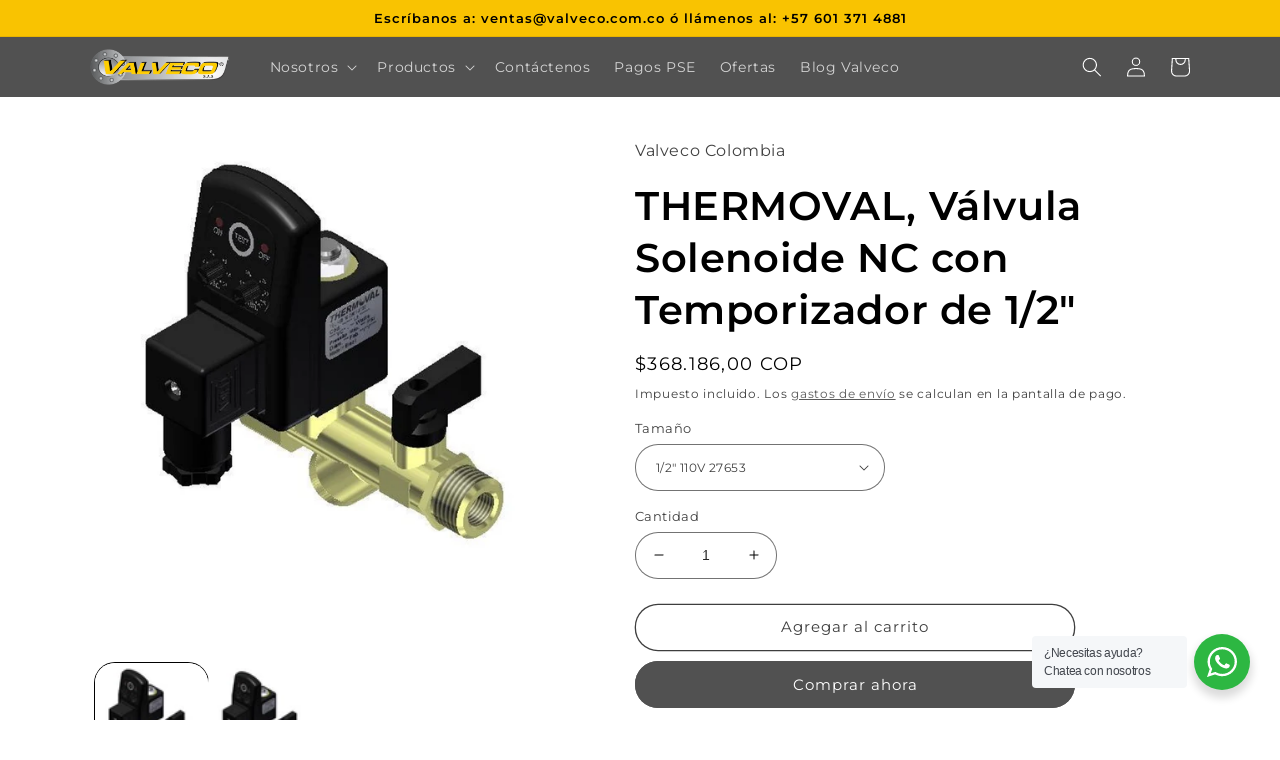

--- FILE ---
content_type: text/html; charset=utf-8
request_url: https://valveco.com.co/products/valvula-solenoide-nc-con-temporizador-de-1-2-thermoval
body_size: 35132
content:
<!doctype html>
<html class="no-js" lang="es">
  <head>
    <meta charset="utf-8">
    <meta http-equiv="X-UA-Compatible" content="IE=edge">
    <meta name="viewport" content="width=device-width,initial-scale=1">
    <meta name="theme-color" content="">
    <link rel="canonical" href="https://valveco.com.co/products/valvula-solenoide-nc-con-temporizador-de-1-2-thermoval">
    <link rel="preconnect" href="https://cdn.shopify.com" crossorigin><link rel="preconnect" href="https://fonts.shopifycdn.com" crossorigin><title>
      THERMOVAL, Válvula Solenoide NC con Temporizador de 1/2&quot;
 &ndash; Valveco SAS</title>

    
      <meta name="description" content="La válvula solenoide NC con temporizador de 1/2&quot; de Thermoval es una solución avanzada para el control de fluidos en aplicaciones industriales, que combina funcionalidad y versatilidad. Esta válvula de 2 vías es ideal para aquellos que requieren un control preciso de los tiempos de operación, siendo perfecta para siste">
    

    

<meta property="og:site_name" content="Valveco SAS">
<meta property="og:url" content="https://valveco.com.co/products/valvula-solenoide-nc-con-temporizador-de-1-2-thermoval">
<meta property="og:title" content="THERMOVAL, Válvula Solenoide NC con Temporizador de 1/2&quot;">
<meta property="og:type" content="product">
<meta property="og:description" content="La válvula solenoide NC con temporizador de 1/2&quot; de Thermoval es una solución avanzada para el control de fluidos en aplicaciones industriales, que combina funcionalidad y versatilidad. Esta válvula de 2 vías es ideal para aquellos que requieren un control preciso de los tiempos de operación, siendo perfecta para siste"><meta property="og:image" content="http://valveco.com.co/cdn/shop/products/27653_1_tHEERMOVAL.jpg?v=1635894836">
  <meta property="og:image:secure_url" content="https://valveco.com.co/cdn/shop/products/27653_1_tHEERMOVAL.jpg?v=1635894836">
  <meta property="og:image:width" content="800">
  <meta property="og:image:height" content="800"><meta property="og:price:amount" content="334.747,00">
  <meta property="og:price:currency" content="COP"><meta name="twitter:card" content="summary_large_image">
<meta name="twitter:title" content="THERMOVAL, Válvula Solenoide NC con Temporizador de 1/2&quot;">
<meta name="twitter:description" content="La válvula solenoide NC con temporizador de 1/2&quot; de Thermoval es una solución avanzada para el control de fluidos en aplicaciones industriales, que combina funcionalidad y versatilidad. Esta válvula de 2 vías es ideal para aquellos que requieren un control preciso de los tiempos de operación, siendo perfecta para siste">


    <script src="//valveco.com.co/cdn/shop/t/6/assets/global.js?v=24850326154503943211661986805" defer="defer"></script>
    <script>window.performance && window.performance.mark && window.performance.mark('shopify.content_for_header.start');</script><meta name="facebook-domain-verification" content="hezo3wow9z6jwjd62tezneavv0mylv">
<meta name="facebook-domain-verification" content="iyfw6sk6c3om7s3lk0sidlw0708wps">
<meta name="google-site-verification" content="PfGdlhvDzaUgoCkKvrptJD9Ev8p9Hj4EwHDtyCE68A8">
<meta id="shopify-digital-wallet" name="shopify-digital-wallet" content="/53159264438/digital_wallets/dialog">
<link rel="alternate" type="application/json+oembed" href="https://valveco.com.co/products/valvula-solenoide-nc-con-temporizador-de-1-2-thermoval.oembed">
<script async="async" src="/checkouts/internal/preloads.js?locale=es-CO"></script>
<script id="shopify-features" type="application/json">{"accessToken":"ab247e2466b4d38101f4c63d109c63af","betas":["rich-media-storefront-analytics"],"domain":"valveco.com.co","predictiveSearch":true,"shopId":53159264438,"locale":"es"}</script>
<script>var Shopify = Shopify || {};
Shopify.shop = "valveco-colombia.myshopify.com";
Shopify.locale = "es";
Shopify.currency = {"active":"COP","rate":"1.0"};
Shopify.country = "CO";
Shopify.theme = {"name":"Propuesta 2 Valveco 2022 Refresh No Borrar","id":131006693558,"schema_name":"Refresh","schema_version":"1.0.0","theme_store_id":1567,"role":"main"};
Shopify.theme.handle = "null";
Shopify.theme.style = {"id":null,"handle":null};
Shopify.cdnHost = "valveco.com.co/cdn";
Shopify.routes = Shopify.routes || {};
Shopify.routes.root = "/";</script>
<script type="module">!function(o){(o.Shopify=o.Shopify||{}).modules=!0}(window);</script>
<script>!function(o){function n(){var o=[];function n(){o.push(Array.prototype.slice.apply(arguments))}return n.q=o,n}var t=o.Shopify=o.Shopify||{};t.loadFeatures=n(),t.autoloadFeatures=n()}(window);</script>
<script id="shop-js-analytics" type="application/json">{"pageType":"product"}</script>
<script defer="defer" async type="module" src="//valveco.com.co/cdn/shopifycloud/shop-js/modules/v2/client.init-shop-cart-sync_BFpxDrjM.es.esm.js"></script>
<script defer="defer" async type="module" src="//valveco.com.co/cdn/shopifycloud/shop-js/modules/v2/chunk.common_CnP21gUX.esm.js"></script>
<script defer="defer" async type="module" src="//valveco.com.co/cdn/shopifycloud/shop-js/modules/v2/chunk.modal_D61HrJrg.esm.js"></script>
<script type="module">
  await import("//valveco.com.co/cdn/shopifycloud/shop-js/modules/v2/client.init-shop-cart-sync_BFpxDrjM.es.esm.js");
await import("//valveco.com.co/cdn/shopifycloud/shop-js/modules/v2/chunk.common_CnP21gUX.esm.js");
await import("//valveco.com.co/cdn/shopifycloud/shop-js/modules/v2/chunk.modal_D61HrJrg.esm.js");

  window.Shopify.SignInWithShop?.initShopCartSync?.({"fedCMEnabled":true,"windoidEnabled":true});

</script>
<script>(function() {
  var isLoaded = false;
  function asyncLoad() {
    if (isLoaded) return;
    isLoaded = true;
    var urls = ["https:\/\/tools.luckyorange.com\/core\/lo.js?site-id=2060315a\u0026shop=valveco-colombia.myshopify.com","https:\/\/scripttags.jst.ai\/shopify_justuno_53159264438_07268080-1bad-11ee-a749-01bd8e61b2ca.js?shop=valveco-colombia.myshopify.com"];
    for (var i = 0; i < urls.length; i++) {
      var s = document.createElement('script');
      s.type = 'text/javascript';
      s.async = true;
      s.src = urls[i];
      var x = document.getElementsByTagName('script')[0];
      x.parentNode.insertBefore(s, x);
    }
  };
  if(window.attachEvent) {
    window.attachEvent('onload', asyncLoad);
  } else {
    window.addEventListener('load', asyncLoad, false);
  }
})();</script>
<script id="__st">var __st={"a":53159264438,"offset":-18000,"reqid":"384a743b-68ca-49ff-ba3c-d75771171b42-1770031954","pageurl":"valveco.com.co\/products\/valvula-solenoide-nc-con-temporizador-de-1-2-thermoval","u":"0113aad32743","p":"product","rtyp":"product","rid":7147753898166};</script>
<script>window.ShopifyPaypalV4VisibilityTracking = true;</script>
<script id="captcha-bootstrap">!function(){'use strict';const t='contact',e='account',n='new_comment',o=[[t,t],['blogs',n],['comments',n],[t,'customer']],c=[[e,'customer_login'],[e,'guest_login'],[e,'recover_customer_password'],[e,'create_customer']],r=t=>t.map((([t,e])=>`form[action*='/${t}']:not([data-nocaptcha='true']) input[name='form_type'][value='${e}']`)).join(','),a=t=>()=>t?[...document.querySelectorAll(t)].map((t=>t.form)):[];function s(){const t=[...o],e=r(t);return a(e)}const i='password',u='form_key',d=['recaptcha-v3-token','g-recaptcha-response','h-captcha-response',i],f=()=>{try{return window.sessionStorage}catch{return}},m='__shopify_v',_=t=>t.elements[u];function p(t,e,n=!1){try{const o=window.sessionStorage,c=JSON.parse(o.getItem(e)),{data:r}=function(t){const{data:e,action:n}=t;return t[m]||n?{data:e,action:n}:{data:t,action:n}}(c);for(const[e,n]of Object.entries(r))t.elements[e]&&(t.elements[e].value=n);n&&o.removeItem(e)}catch(o){console.error('form repopulation failed',{error:o})}}const l='form_type',E='cptcha';function T(t){t.dataset[E]=!0}const w=window,h=w.document,L='Shopify',v='ce_forms',y='captcha';let A=!1;((t,e)=>{const n=(g='f06e6c50-85a8-45c8-87d0-21a2b65856fe',I='https://cdn.shopify.com/shopifycloud/storefront-forms-hcaptcha/ce_storefront_forms_captcha_hcaptcha.v1.5.2.iife.js',D={infoText:'Protegido por hCaptcha',privacyText:'Privacidad',termsText:'Términos'},(t,e,n)=>{const o=w[L][v],c=o.bindForm;if(c)return c(t,g,e,D).then(n);var r;o.q.push([[t,g,e,D],n]),r=I,A||(h.body.append(Object.assign(h.createElement('script'),{id:'captcha-provider',async:!0,src:r})),A=!0)});var g,I,D;w[L]=w[L]||{},w[L][v]=w[L][v]||{},w[L][v].q=[],w[L][y]=w[L][y]||{},w[L][y].protect=function(t,e){n(t,void 0,e),T(t)},Object.freeze(w[L][y]),function(t,e,n,w,h,L){const[v,y,A,g]=function(t,e,n){const i=e?o:[],u=t?c:[],d=[...i,...u],f=r(d),m=r(i),_=r(d.filter((([t,e])=>n.includes(e))));return[a(f),a(m),a(_),s()]}(w,h,L),I=t=>{const e=t.target;return e instanceof HTMLFormElement?e:e&&e.form},D=t=>v().includes(t);t.addEventListener('submit',(t=>{const e=I(t);if(!e)return;const n=D(e)&&!e.dataset.hcaptchaBound&&!e.dataset.recaptchaBound,o=_(e),c=g().includes(e)&&(!o||!o.value);(n||c)&&t.preventDefault(),c&&!n&&(function(t){try{if(!f())return;!function(t){const e=f();if(!e)return;const n=_(t);if(!n)return;const o=n.value;o&&e.removeItem(o)}(t);const e=Array.from(Array(32),(()=>Math.random().toString(36)[2])).join('');!function(t,e){_(t)||t.append(Object.assign(document.createElement('input'),{type:'hidden',name:u})),t.elements[u].value=e}(t,e),function(t,e){const n=f();if(!n)return;const o=[...t.querySelectorAll(`input[type='${i}']`)].map((({name:t})=>t)),c=[...d,...o],r={};for(const[a,s]of new FormData(t).entries())c.includes(a)||(r[a]=s);n.setItem(e,JSON.stringify({[m]:1,action:t.action,data:r}))}(t,e)}catch(e){console.error('failed to persist form',e)}}(e),e.submit())}));const S=(t,e)=>{t&&!t.dataset[E]&&(n(t,e.some((e=>e===t))),T(t))};for(const o of['focusin','change'])t.addEventListener(o,(t=>{const e=I(t);D(e)&&S(e,y())}));const B=e.get('form_key'),M=e.get(l),P=B&&M;t.addEventListener('DOMContentLoaded',(()=>{const t=y();if(P)for(const e of t)e.elements[l].value===M&&p(e,B);[...new Set([...A(),...v().filter((t=>'true'===t.dataset.shopifyCaptcha))])].forEach((e=>S(e,t)))}))}(h,new URLSearchParams(w.location.search),n,t,e,['guest_login'])})(!0,!0)}();</script>
<script integrity="sha256-4kQ18oKyAcykRKYeNunJcIwy7WH5gtpwJnB7kiuLZ1E=" data-source-attribution="shopify.loadfeatures" defer="defer" src="//valveco.com.co/cdn/shopifycloud/storefront/assets/storefront/load_feature-a0a9edcb.js" crossorigin="anonymous"></script>
<script data-source-attribution="shopify.dynamic_checkout.dynamic.init">var Shopify=Shopify||{};Shopify.PaymentButton=Shopify.PaymentButton||{isStorefrontPortableWallets:!0,init:function(){window.Shopify.PaymentButton.init=function(){};var t=document.createElement("script");t.src="https://valveco.com.co/cdn/shopifycloud/portable-wallets/latest/portable-wallets.es.js",t.type="module",document.head.appendChild(t)}};
</script>
<script data-source-attribution="shopify.dynamic_checkout.buyer_consent">
  function portableWalletsHideBuyerConsent(e){var t=document.getElementById("shopify-buyer-consent"),n=document.getElementById("shopify-subscription-policy-button");t&&n&&(t.classList.add("hidden"),t.setAttribute("aria-hidden","true"),n.removeEventListener("click",e))}function portableWalletsShowBuyerConsent(e){var t=document.getElementById("shopify-buyer-consent"),n=document.getElementById("shopify-subscription-policy-button");t&&n&&(t.classList.remove("hidden"),t.removeAttribute("aria-hidden"),n.addEventListener("click",e))}window.Shopify?.PaymentButton&&(window.Shopify.PaymentButton.hideBuyerConsent=portableWalletsHideBuyerConsent,window.Shopify.PaymentButton.showBuyerConsent=portableWalletsShowBuyerConsent);
</script>
<script>
  function portableWalletsCleanup(e){e&&e.src&&console.error("Failed to load portable wallets script "+e.src);var t=document.querySelectorAll("shopify-accelerated-checkout .shopify-payment-button__skeleton, shopify-accelerated-checkout-cart .wallet-cart-button__skeleton"),e=document.getElementById("shopify-buyer-consent");for(let e=0;e<t.length;e++)t[e].remove();e&&e.remove()}function portableWalletsNotLoadedAsModule(e){e instanceof ErrorEvent&&"string"==typeof e.message&&e.message.includes("import.meta")&&"string"==typeof e.filename&&e.filename.includes("portable-wallets")&&(window.removeEventListener("error",portableWalletsNotLoadedAsModule),window.Shopify.PaymentButton.failedToLoad=e,"loading"===document.readyState?document.addEventListener("DOMContentLoaded",window.Shopify.PaymentButton.init):window.Shopify.PaymentButton.init())}window.addEventListener("error",portableWalletsNotLoadedAsModule);
</script>

<script type="module" src="https://valveco.com.co/cdn/shopifycloud/portable-wallets/latest/portable-wallets.es.js" onError="portableWalletsCleanup(this)" crossorigin="anonymous"></script>
<script nomodule>
  document.addEventListener("DOMContentLoaded", portableWalletsCleanup);
</script>

<link id="shopify-accelerated-checkout-styles" rel="stylesheet" media="screen" href="https://valveco.com.co/cdn/shopifycloud/portable-wallets/latest/accelerated-checkout-backwards-compat.css" crossorigin="anonymous">
<style id="shopify-accelerated-checkout-cart">
        #shopify-buyer-consent {
  margin-top: 1em;
  display: inline-block;
  width: 100%;
}

#shopify-buyer-consent.hidden {
  display: none;
}

#shopify-subscription-policy-button {
  background: none;
  border: none;
  padding: 0;
  text-decoration: underline;
  font-size: inherit;
  cursor: pointer;
}

#shopify-subscription-policy-button::before {
  box-shadow: none;
}

      </style>
<script id="sections-script" data-sections="product-recommendations,header,footer" defer="defer" src="//valveco.com.co/cdn/shop/t/6/compiled_assets/scripts.js?v=730"></script>
<script>window.performance && window.performance.mark && window.performance.mark('shopify.content_for_header.end');</script>


    <style data-shopify>
      @font-face {
  font-family: Montserrat;
  font-weight: 400;
  font-style: normal;
  font-display: swap;
  src: url("//valveco.com.co/cdn/fonts/montserrat/montserrat_n4.81949fa0ac9fd2021e16436151e8eaa539321637.woff2") format("woff2"),
       url("//valveco.com.co/cdn/fonts/montserrat/montserrat_n4.a6c632ca7b62da89c3594789ba828388aac693fe.woff") format("woff");
}

      @font-face {
  font-family: Montserrat;
  font-weight: 700;
  font-style: normal;
  font-display: swap;
  src: url("//valveco.com.co/cdn/fonts/montserrat/montserrat_n7.3c434e22befd5c18a6b4afadb1e3d77c128c7939.woff2") format("woff2"),
       url("//valveco.com.co/cdn/fonts/montserrat/montserrat_n7.5d9fa6e2cae713c8fb539a9876489d86207fe957.woff") format("woff");
}

      @font-face {
  font-family: Montserrat;
  font-weight: 400;
  font-style: italic;
  font-display: swap;
  src: url("//valveco.com.co/cdn/fonts/montserrat/montserrat_i4.5a4ea298b4789e064f62a29aafc18d41f09ae59b.woff2") format("woff2"),
       url("//valveco.com.co/cdn/fonts/montserrat/montserrat_i4.072b5869c5e0ed5b9d2021e4c2af132e16681ad2.woff") format("woff");
}

      @font-face {
  font-family: Montserrat;
  font-weight: 700;
  font-style: italic;
  font-display: swap;
  src: url("//valveco.com.co/cdn/fonts/montserrat/montserrat_i7.a0d4a463df4f146567d871890ffb3c80408e7732.woff2") format("woff2"),
       url("//valveco.com.co/cdn/fonts/montserrat/montserrat_i7.f6ec9f2a0681acc6f8152c40921d2a4d2e1a2c78.woff") format("woff");
}

      @font-face {
  font-family: Montserrat;
  font-weight: 600;
  font-style: normal;
  font-display: swap;
  src: url("//valveco.com.co/cdn/fonts/montserrat/montserrat_n6.1326b3e84230700ef15b3a29fb520639977513e0.woff2") format("woff2"),
       url("//valveco.com.co/cdn/fonts/montserrat/montserrat_n6.652f051080eb14192330daceed8cd53dfdc5ead9.woff") format("woff");
}


      :root {
        --font-body-family: Montserrat, sans-serif;
        --font-body-style: normal;
        --font-body-weight: 400;
        --font-body-weight-bold: 700;

        --font-heading-family: Montserrat, sans-serif;
        --font-heading-style: normal;
        --font-heading-weight: 600;

        --font-body-scale: 1.0;
        --font-heading-scale: 1.0;

        --color-base-text: 0, 0, 0;
        --color-shadow: 0, 0, 0;
        --color-base-background-1: 255, 255, 255;
        --color-base-background-2: 249, 195, 1;
        --color-base-solid-button-labels: 255, 255, 255;
        --color-base-outline-button-labels: 62, 62, 62;
        --color-base-accent-1: 81, 81, 81;
        --color-base-accent-2: 0, 0, 0;
        --payment-terms-background-color: #ffffff;

        --gradient-base-background-1: #ffffff;
        --gradient-base-background-2: #f9c301;
        --gradient-base-accent-1: #515151;
        --gradient-base-accent-2: #000000;

        --media-padding: px;
        --media-border-opacity: 0.1;
        --media-border-width: 0px;
        --media-radius: 20px;
        --media-shadow-opacity: 0.0;
        --media-shadow-horizontal-offset: 0px;
        --media-shadow-vertical-offset: 4px;
        --media-shadow-blur-radius: 5px;
        --media-shadow-visible: 0;

        --page-width: 120rem;
        --page-width-margin: 0rem;

        --card-image-padding: 1.6rem;
        --card-corner-radius: 1.8rem;
        --card-text-alignment: left;
        --card-border-width: 0.1rem;
        --card-border-opacity: 1.0;
        --card-shadow-opacity: 0.0;
        --card-shadow-horizontal-offset: 0.0rem;
        --card-shadow-vertical-offset: 0.4rem;
        --card-shadow-blur-radius: 0.5rem;

        --badge-corner-radius: 0.0rem;

        --popup-border-width: 1px;
        --popup-border-opacity: 0.1;
        --popup-corner-radius: 18px;
        --popup-shadow-opacity: 0.0;
        --popup-shadow-horizontal-offset: 0px;
        --popup-shadow-vertical-offset: 4px;
        --popup-shadow-blur-radius: 5px;

        --drawer-border-width: 0px;
        --drawer-border-opacity: 0.1;
        --drawer-shadow-opacity: 0.0;
        --drawer-shadow-horizontal-offset: 0px;
        --drawer-shadow-vertical-offset: 4px;
        --drawer-shadow-blur-radius: 5px;

        --spacing-sections-desktop: 0px;
        --spacing-sections-mobile: 0px;

        --grid-desktop-vertical-spacing: 12px;
        --grid-desktop-horizontal-spacing: 12px;
        --grid-mobile-vertical-spacing: 6px;
        --grid-mobile-horizontal-spacing: 6px;

        --text-boxes-border-opacity: 0.1;
        --text-boxes-border-width: 0px;
        --text-boxes-radius: 20px;
        --text-boxes-shadow-opacity: 0.0;
        --text-boxes-shadow-horizontal-offset: 0px;
        --text-boxes-shadow-vertical-offset: 4px;
        --text-boxes-shadow-blur-radius: 5px;

        --buttons-radius: 40px;
        --buttons-radius-outset: 41px;
        --buttons-border-width: 1px;
        --buttons-border-opacity: 1.0;
        --buttons-shadow-opacity: 0.0;
        --buttons-shadow-horizontal-offset: 0px;
        --buttons-shadow-vertical-offset: 4px;
        --buttons-shadow-blur-radius: 5px;
        --buttons-border-offset: 0.3px;

        --inputs-radius: 26px;
        --inputs-border-width: 1px;
        --inputs-border-opacity: 0.55;
        --inputs-shadow-opacity: 0.0;
        --inputs-shadow-horizontal-offset: 0px;
        --inputs-margin-offset: 0px;
        --inputs-shadow-vertical-offset: 4px;
        --inputs-shadow-blur-radius: 5px;
        --inputs-radius-outset: 27px;

        --variant-pills-radius: 40px;
        --variant-pills-border-width: 1px;
        --variant-pills-border-opacity: 0.55;
        --variant-pills-shadow-opacity: 0.0;
        --variant-pills-shadow-horizontal-offset: 0px;
        --variant-pills-shadow-vertical-offset: 4px;
        --variant-pills-shadow-blur-radius: 5px;
      }

      *,
      *::before,
      *::after {
        box-sizing: inherit;
      }

      html {
        box-sizing: border-box;
        font-size: calc(var(--font-body-scale) * 62.5%);
        height: 100%;
      }

      body {
        display: grid;
        grid-template-rows: auto auto 1fr auto;
        grid-template-columns: 100%;
        min-height: 100%;
        margin: 0;
        font-size: 1.5rem;
        letter-spacing: 0.06rem;
        line-height: calc(1 + 0.8 / var(--font-body-scale));
        font-family: var(--font-body-family);
        font-style: var(--font-body-style);
        font-weight: var(--font-body-weight);
      }

      @media screen and (min-width: 750px) {
        body {
          font-size: 1.6rem;
        }
      }
    </style>

    <link href="//valveco.com.co/cdn/shop/t/6/assets/base.css?v=7723521771849799541661986807" rel="stylesheet" type="text/css" media="all" />
<link rel="preload" as="font" href="//valveco.com.co/cdn/fonts/montserrat/montserrat_n4.81949fa0ac9fd2021e16436151e8eaa539321637.woff2" type="font/woff2" crossorigin><link rel="preload" as="font" href="//valveco.com.co/cdn/fonts/montserrat/montserrat_n6.1326b3e84230700ef15b3a29fb520639977513e0.woff2" type="font/woff2" crossorigin><link rel="stylesheet" href="//valveco.com.co/cdn/shop/t/6/assets/component-predictive-search.css?v=165644661289088488651661986804" media="print" onload="this.media='all'"><script>document.documentElement.className = document.documentElement.className.replace('no-js', 'js');
    if (Shopify.designMode) {
      document.documentElement.classList.add('shopify-design-mode');
    }
    </script>
  <link href="https://monorail-edge.shopifysvc.com" rel="dns-prefetch">
<script>(function(){if ("sendBeacon" in navigator && "performance" in window) {try {var session_token_from_headers = performance.getEntriesByType('navigation')[0].serverTiming.find(x => x.name == '_s').description;} catch {var session_token_from_headers = undefined;}var session_cookie_matches = document.cookie.match(/_shopify_s=([^;]*)/);var session_token_from_cookie = session_cookie_matches && session_cookie_matches.length === 2 ? session_cookie_matches[1] : "";var session_token = session_token_from_headers || session_token_from_cookie || "";function handle_abandonment_event(e) {var entries = performance.getEntries().filter(function(entry) {return /monorail-edge.shopifysvc.com/.test(entry.name);});if (!window.abandonment_tracked && entries.length === 0) {window.abandonment_tracked = true;var currentMs = Date.now();var navigation_start = performance.timing.navigationStart;var payload = {shop_id: 53159264438,url: window.location.href,navigation_start,duration: currentMs - navigation_start,session_token,page_type: "product"};window.navigator.sendBeacon("https://monorail-edge.shopifysvc.com/v1/produce", JSON.stringify({schema_id: "online_store_buyer_site_abandonment/1.1",payload: payload,metadata: {event_created_at_ms: currentMs,event_sent_at_ms: currentMs}}));}}window.addEventListener('pagehide', handle_abandonment_event);}}());</script>
<script id="web-pixels-manager-setup">(function e(e,d,r,n,o){if(void 0===o&&(o={}),!Boolean(null===(a=null===(i=window.Shopify)||void 0===i?void 0:i.analytics)||void 0===a?void 0:a.replayQueue)){var i,a;window.Shopify=window.Shopify||{};var t=window.Shopify;t.analytics=t.analytics||{};var s=t.analytics;s.replayQueue=[],s.publish=function(e,d,r){return s.replayQueue.push([e,d,r]),!0};try{self.performance.mark("wpm:start")}catch(e){}var l=function(){var e={modern:/Edge?\/(1{2}[4-9]|1[2-9]\d|[2-9]\d{2}|\d{4,})\.\d+(\.\d+|)|Firefox\/(1{2}[4-9]|1[2-9]\d|[2-9]\d{2}|\d{4,})\.\d+(\.\d+|)|Chrom(ium|e)\/(9{2}|\d{3,})\.\d+(\.\d+|)|(Maci|X1{2}).+ Version\/(15\.\d+|(1[6-9]|[2-9]\d|\d{3,})\.\d+)([,.]\d+|)( \(\w+\)|)( Mobile\/\w+|) Safari\/|Chrome.+OPR\/(9{2}|\d{3,})\.\d+\.\d+|(CPU[ +]OS|iPhone[ +]OS|CPU[ +]iPhone|CPU IPhone OS|CPU iPad OS)[ +]+(15[._]\d+|(1[6-9]|[2-9]\d|\d{3,})[._]\d+)([._]\d+|)|Android:?[ /-](13[3-9]|1[4-9]\d|[2-9]\d{2}|\d{4,})(\.\d+|)(\.\d+|)|Android.+Firefox\/(13[5-9]|1[4-9]\d|[2-9]\d{2}|\d{4,})\.\d+(\.\d+|)|Android.+Chrom(ium|e)\/(13[3-9]|1[4-9]\d|[2-9]\d{2}|\d{4,})\.\d+(\.\d+|)|SamsungBrowser\/([2-9]\d|\d{3,})\.\d+/,legacy:/Edge?\/(1[6-9]|[2-9]\d|\d{3,})\.\d+(\.\d+|)|Firefox\/(5[4-9]|[6-9]\d|\d{3,})\.\d+(\.\d+|)|Chrom(ium|e)\/(5[1-9]|[6-9]\d|\d{3,})\.\d+(\.\d+|)([\d.]+$|.*Safari\/(?![\d.]+ Edge\/[\d.]+$))|(Maci|X1{2}).+ Version\/(10\.\d+|(1[1-9]|[2-9]\d|\d{3,})\.\d+)([,.]\d+|)( \(\w+\)|)( Mobile\/\w+|) Safari\/|Chrome.+OPR\/(3[89]|[4-9]\d|\d{3,})\.\d+\.\d+|(CPU[ +]OS|iPhone[ +]OS|CPU[ +]iPhone|CPU IPhone OS|CPU iPad OS)[ +]+(10[._]\d+|(1[1-9]|[2-9]\d|\d{3,})[._]\d+)([._]\d+|)|Android:?[ /-](13[3-9]|1[4-9]\d|[2-9]\d{2}|\d{4,})(\.\d+|)(\.\d+|)|Mobile Safari.+OPR\/([89]\d|\d{3,})\.\d+\.\d+|Android.+Firefox\/(13[5-9]|1[4-9]\d|[2-9]\d{2}|\d{4,})\.\d+(\.\d+|)|Android.+Chrom(ium|e)\/(13[3-9]|1[4-9]\d|[2-9]\d{2}|\d{4,})\.\d+(\.\d+|)|Android.+(UC? ?Browser|UCWEB|U3)[ /]?(15\.([5-9]|\d{2,})|(1[6-9]|[2-9]\d|\d{3,})\.\d+)\.\d+|SamsungBrowser\/(5\.\d+|([6-9]|\d{2,})\.\d+)|Android.+MQ{2}Browser\/(14(\.(9|\d{2,})|)|(1[5-9]|[2-9]\d|\d{3,})(\.\d+|))(\.\d+|)|K[Aa][Ii]OS\/(3\.\d+|([4-9]|\d{2,})\.\d+)(\.\d+|)/},d=e.modern,r=e.legacy,n=navigator.userAgent;return n.match(d)?"modern":n.match(r)?"legacy":"unknown"}(),u="modern"===l?"modern":"legacy",c=(null!=n?n:{modern:"",legacy:""})[u],f=function(e){return[e.baseUrl,"/wpm","/b",e.hashVersion,"modern"===e.buildTarget?"m":"l",".js"].join("")}({baseUrl:d,hashVersion:r,buildTarget:u}),m=function(e){var d=e.version,r=e.bundleTarget,n=e.surface,o=e.pageUrl,i=e.monorailEndpoint;return{emit:function(e){var a=e.status,t=e.errorMsg,s=(new Date).getTime(),l=JSON.stringify({metadata:{event_sent_at_ms:s},events:[{schema_id:"web_pixels_manager_load/3.1",payload:{version:d,bundle_target:r,page_url:o,status:a,surface:n,error_msg:t},metadata:{event_created_at_ms:s}}]});if(!i)return console&&console.warn&&console.warn("[Web Pixels Manager] No Monorail endpoint provided, skipping logging."),!1;try{return self.navigator.sendBeacon.bind(self.navigator)(i,l)}catch(e){}var u=new XMLHttpRequest;try{return u.open("POST",i,!0),u.setRequestHeader("Content-Type","text/plain"),u.send(l),!0}catch(e){return console&&console.warn&&console.warn("[Web Pixels Manager] Got an unhandled error while logging to Monorail."),!1}}}}({version:r,bundleTarget:l,surface:e.surface,pageUrl:self.location.href,monorailEndpoint:e.monorailEndpoint});try{o.browserTarget=l,function(e){var d=e.src,r=e.async,n=void 0===r||r,o=e.onload,i=e.onerror,a=e.sri,t=e.scriptDataAttributes,s=void 0===t?{}:t,l=document.createElement("script"),u=document.querySelector("head"),c=document.querySelector("body");if(l.async=n,l.src=d,a&&(l.integrity=a,l.crossOrigin="anonymous"),s)for(var f in s)if(Object.prototype.hasOwnProperty.call(s,f))try{l.dataset[f]=s[f]}catch(e){}if(o&&l.addEventListener("load",o),i&&l.addEventListener("error",i),u)u.appendChild(l);else{if(!c)throw new Error("Did not find a head or body element to append the script");c.appendChild(l)}}({src:f,async:!0,onload:function(){if(!function(){var e,d;return Boolean(null===(d=null===(e=window.Shopify)||void 0===e?void 0:e.analytics)||void 0===d?void 0:d.initialized)}()){var d=window.webPixelsManager.init(e)||void 0;if(d){var r=window.Shopify.analytics;r.replayQueue.forEach((function(e){var r=e[0],n=e[1],o=e[2];d.publishCustomEvent(r,n,o)})),r.replayQueue=[],r.publish=d.publishCustomEvent,r.visitor=d.visitor,r.initialized=!0}}},onerror:function(){return m.emit({status:"failed",errorMsg:"".concat(f," has failed to load")})},sri:function(e){var d=/^sha384-[A-Za-z0-9+/=]+$/;return"string"==typeof e&&d.test(e)}(c)?c:"",scriptDataAttributes:o}),m.emit({status:"loading"})}catch(e){m.emit({status:"failed",errorMsg:(null==e?void 0:e.message)||"Unknown error"})}}})({shopId: 53159264438,storefrontBaseUrl: "https://valveco.com.co",extensionsBaseUrl: "https://extensions.shopifycdn.com/cdn/shopifycloud/web-pixels-manager",monorailEndpoint: "https://monorail-edge.shopifysvc.com/unstable/produce_batch",surface: "storefront-renderer",enabledBetaFlags: ["2dca8a86"],webPixelsConfigList: [{"id":"553025718","configuration":"{\"config\":\"{\\\"pixel_id\\\":\\\"G-7R14MEJ0ZT\\\",\\\"target_country\\\":\\\"CO\\\",\\\"gtag_events\\\":[{\\\"type\\\":\\\"search\\\",\\\"action_label\\\":[\\\"G-7R14MEJ0ZT\\\",\\\"AW-1044598896\\\/cyA1CI6Rg5wDEPCgjfID\\\"]},{\\\"type\\\":\\\"begin_checkout\\\",\\\"action_label\\\":[\\\"G-7R14MEJ0ZT\\\",\\\"AW-1044598896\\\/1FlgCMe8vOYZEPCgjfID\\\"]},{\\\"type\\\":\\\"view_item\\\",\\\"action_label\\\":[\\\"G-7R14MEJ0ZT\\\",\\\"AW-1044598896\\\/SGaICIWRg5wDEPCgjfID\\\",\\\"MC-W6FRYXHH4F\\\"]},{\\\"type\\\":\\\"purchase\\\",\\\"action_label\\\":[\\\"G-7R14MEJ0ZT\\\",\\\"AW-1044598896\\\/iCzOCIKRg5wDEPCgjfID\\\",\\\"MC-W6FRYXHH4F\\\"]},{\\\"type\\\":\\\"page_view\\\",\\\"action_label\\\":[\\\"G-7R14MEJ0ZT\\\",\\\"AW-1044598896\\\/H1ldCP-Qg5wDEPCgjfID\\\",\\\"MC-W6FRYXHH4F\\\"]},{\\\"type\\\":\\\"add_payment_info\\\",\\\"action_label\\\":[\\\"G-7R14MEJ0ZT\\\",\\\"AW-1044598896\\\/bgf-CJGRg5wDEPCgjfID\\\"]},{\\\"type\\\":\\\"add_to_cart\\\",\\\"action_label\\\":[\\\"G-7R14MEJ0ZT\\\",\\\"AW-1044598896\\\/yieoCIiRg5wDEPCgjfID\\\"]}],\\\"enable_monitoring_mode\\\":false}\"}","eventPayloadVersion":"v1","runtimeContext":"OPEN","scriptVersion":"b2a88bafab3e21179ed38636efcd8a93","type":"APP","apiClientId":1780363,"privacyPurposes":[],"dataSharingAdjustments":{"protectedCustomerApprovalScopes":["read_customer_address","read_customer_email","read_customer_name","read_customer_personal_data","read_customer_phone"]}},{"id":"442990774","configuration":"{\"pixelCode\":\"CQ7FHDJC77UF2A3QEQ20\"}","eventPayloadVersion":"v1","runtimeContext":"STRICT","scriptVersion":"22e92c2ad45662f435e4801458fb78cc","type":"APP","apiClientId":4383523,"privacyPurposes":["ANALYTICS","MARKETING","SALE_OF_DATA"],"dataSharingAdjustments":{"protectedCustomerApprovalScopes":["read_customer_address","read_customer_email","read_customer_name","read_customer_personal_data","read_customer_phone"]}},{"id":"210436278","configuration":"{\"pixel_id\":\"647884075928804\",\"pixel_type\":\"facebook_pixel\",\"metaapp_system_user_token\":\"-\"}","eventPayloadVersion":"v1","runtimeContext":"OPEN","scriptVersion":"ca16bc87fe92b6042fbaa3acc2fbdaa6","type":"APP","apiClientId":2329312,"privacyPurposes":["ANALYTICS","MARKETING","SALE_OF_DATA"],"dataSharingAdjustments":{"protectedCustomerApprovalScopes":["read_customer_address","read_customer_email","read_customer_name","read_customer_personal_data","read_customer_phone"]}},{"id":"196790","configuration":"{\"siteId\":\"2060315a\",\"environment\":\"production\"}","eventPayloadVersion":"v1","runtimeContext":"STRICT","scriptVersion":"c66f5762e80601f1bfc6799b894f5761","type":"APP","apiClientId":187969,"privacyPurposes":["ANALYTICS","MARKETING","SALE_OF_DATA"],"dataSharingAdjustments":{"protectedCustomerApprovalScopes":[]}},{"id":"shopify-app-pixel","configuration":"{}","eventPayloadVersion":"v1","runtimeContext":"STRICT","scriptVersion":"0450","apiClientId":"shopify-pixel","type":"APP","privacyPurposes":["ANALYTICS","MARKETING"]},{"id":"shopify-custom-pixel","eventPayloadVersion":"v1","runtimeContext":"LAX","scriptVersion":"0450","apiClientId":"shopify-pixel","type":"CUSTOM","privacyPurposes":["ANALYTICS","MARKETING"]}],isMerchantRequest: false,initData: {"shop":{"name":"Valveco SAS","paymentSettings":{"currencyCode":"COP"},"myshopifyDomain":"valveco-colombia.myshopify.com","countryCode":"CO","storefrontUrl":"https:\/\/valveco.com.co"},"customer":null,"cart":null,"checkout":null,"productVariants":[{"price":{"amount":368186.0,"currencyCode":"COP"},"product":{"title":"THERMOVAL, Válvula Solenoide NC con Temporizador de 1\/2\"","vendor":"Valveco Colombia","id":"7147753898166","untranslatedTitle":"THERMOVAL, Válvula Solenoide NC con Temporizador de 1\/2\"","url":"\/products\/valvula-solenoide-nc-con-temporizador-de-1-2-thermoval","type":"Automatización industrial"},"id":"40824810799286","image":{"src":"\/\/valveco.com.co\/cdn\/shop\/products\/27653_1_tHEERMOVAL.jpg?v=1635894836"},"sku":"","title":"1\/2\" 110V 27653","untranslatedTitle":"1\/2\" 110V 27653"},{"price":{"amount":334747.0,"currencyCode":"COP"},"product":{"title":"THERMOVAL, Válvula Solenoide NC con Temporizador de 1\/2\"","vendor":"Valveco Colombia","id":"7147753898166","untranslatedTitle":"THERMOVAL, Válvula Solenoide NC con Temporizador de 1\/2\"","url":"\/products\/valvula-solenoide-nc-con-temporizador-de-1-2-thermoval","type":"Automatización industrial"},"id":"40824811552950","image":{"src":"\/\/valveco.com.co\/cdn\/shop\/products\/27653_1_tHEERMOVAL.jpg?v=1635894836"},"sku":"","title":"1\/2\" 220V 21660","untranslatedTitle":"1\/2\" 220V 21660"}],"purchasingCompany":null},},"https://valveco.com.co/cdn","1d2a099fw23dfb22ep557258f5m7a2edbae",{"modern":"","legacy":""},{"shopId":"53159264438","storefrontBaseUrl":"https:\/\/valveco.com.co","extensionBaseUrl":"https:\/\/extensions.shopifycdn.com\/cdn\/shopifycloud\/web-pixels-manager","surface":"storefront-renderer","enabledBetaFlags":"[\"2dca8a86\"]","isMerchantRequest":"false","hashVersion":"1d2a099fw23dfb22ep557258f5m7a2edbae","publish":"custom","events":"[[\"page_viewed\",{}],[\"product_viewed\",{\"productVariant\":{\"price\":{\"amount\":368186.0,\"currencyCode\":\"COP\"},\"product\":{\"title\":\"THERMOVAL, Válvula Solenoide NC con Temporizador de 1\/2\\\"\",\"vendor\":\"Valveco Colombia\",\"id\":\"7147753898166\",\"untranslatedTitle\":\"THERMOVAL, Válvula Solenoide NC con Temporizador de 1\/2\\\"\",\"url\":\"\/products\/valvula-solenoide-nc-con-temporizador-de-1-2-thermoval\",\"type\":\"Automatización industrial\"},\"id\":\"40824810799286\",\"image\":{\"src\":\"\/\/valveco.com.co\/cdn\/shop\/products\/27653_1_tHEERMOVAL.jpg?v=1635894836\"},\"sku\":\"\",\"title\":\"1\/2\\\" 110V 27653\",\"untranslatedTitle\":\"1\/2\\\" 110V 27653\"}}]]"});</script><script>
  window.ShopifyAnalytics = window.ShopifyAnalytics || {};
  window.ShopifyAnalytics.meta = window.ShopifyAnalytics.meta || {};
  window.ShopifyAnalytics.meta.currency = 'COP';
  var meta = {"product":{"id":7147753898166,"gid":"gid:\/\/shopify\/Product\/7147753898166","vendor":"Valveco Colombia","type":"Automatización industrial","handle":"valvula-solenoide-nc-con-temporizador-de-1-2-thermoval","variants":[{"id":40824810799286,"price":36818600,"name":"THERMOVAL, Válvula Solenoide NC con Temporizador de 1\/2\" - 1\/2\" 110V 27653","public_title":"1\/2\" 110V 27653","sku":""},{"id":40824811552950,"price":33474700,"name":"THERMOVAL, Válvula Solenoide NC con Temporizador de 1\/2\" - 1\/2\" 220V 21660","public_title":"1\/2\" 220V 21660","sku":""}],"remote":false},"page":{"pageType":"product","resourceType":"product","resourceId":7147753898166,"requestId":"384a743b-68ca-49ff-ba3c-d75771171b42-1770031954"}};
  for (var attr in meta) {
    window.ShopifyAnalytics.meta[attr] = meta[attr];
  }
</script>
<script class="analytics">
  (function () {
    var customDocumentWrite = function(content) {
      var jquery = null;

      if (window.jQuery) {
        jquery = window.jQuery;
      } else if (window.Checkout && window.Checkout.$) {
        jquery = window.Checkout.$;
      }

      if (jquery) {
        jquery('body').append(content);
      }
    };

    var hasLoggedConversion = function(token) {
      if (token) {
        return document.cookie.indexOf('loggedConversion=' + token) !== -1;
      }
      return false;
    }

    var setCookieIfConversion = function(token) {
      if (token) {
        var twoMonthsFromNow = new Date(Date.now());
        twoMonthsFromNow.setMonth(twoMonthsFromNow.getMonth() + 2);

        document.cookie = 'loggedConversion=' + token + '; expires=' + twoMonthsFromNow;
      }
    }

    var trekkie = window.ShopifyAnalytics.lib = window.trekkie = window.trekkie || [];
    if (trekkie.integrations) {
      return;
    }
    trekkie.methods = [
      'identify',
      'page',
      'ready',
      'track',
      'trackForm',
      'trackLink'
    ];
    trekkie.factory = function(method) {
      return function() {
        var args = Array.prototype.slice.call(arguments);
        args.unshift(method);
        trekkie.push(args);
        return trekkie;
      };
    };
    for (var i = 0; i < trekkie.methods.length; i++) {
      var key = trekkie.methods[i];
      trekkie[key] = trekkie.factory(key);
    }
    trekkie.load = function(config) {
      trekkie.config = config || {};
      trekkie.config.initialDocumentCookie = document.cookie;
      var first = document.getElementsByTagName('script')[0];
      var script = document.createElement('script');
      script.type = 'text/javascript';
      script.onerror = function(e) {
        var scriptFallback = document.createElement('script');
        scriptFallback.type = 'text/javascript';
        scriptFallback.onerror = function(error) {
                var Monorail = {
      produce: function produce(monorailDomain, schemaId, payload) {
        var currentMs = new Date().getTime();
        var event = {
          schema_id: schemaId,
          payload: payload,
          metadata: {
            event_created_at_ms: currentMs,
            event_sent_at_ms: currentMs
          }
        };
        return Monorail.sendRequest("https://" + monorailDomain + "/v1/produce", JSON.stringify(event));
      },
      sendRequest: function sendRequest(endpointUrl, payload) {
        // Try the sendBeacon API
        if (window && window.navigator && typeof window.navigator.sendBeacon === 'function' && typeof window.Blob === 'function' && !Monorail.isIos12()) {
          var blobData = new window.Blob([payload], {
            type: 'text/plain'
          });

          if (window.navigator.sendBeacon(endpointUrl, blobData)) {
            return true;
          } // sendBeacon was not successful

        } // XHR beacon

        var xhr = new XMLHttpRequest();

        try {
          xhr.open('POST', endpointUrl);
          xhr.setRequestHeader('Content-Type', 'text/plain');
          xhr.send(payload);
        } catch (e) {
          console.log(e);
        }

        return false;
      },
      isIos12: function isIos12() {
        return window.navigator.userAgent.lastIndexOf('iPhone; CPU iPhone OS 12_') !== -1 || window.navigator.userAgent.lastIndexOf('iPad; CPU OS 12_') !== -1;
      }
    };
    Monorail.produce('monorail-edge.shopifysvc.com',
      'trekkie_storefront_load_errors/1.1',
      {shop_id: 53159264438,
      theme_id: 131006693558,
      app_name: "storefront",
      context_url: window.location.href,
      source_url: "//valveco.com.co/cdn/s/trekkie.storefront.c59ea00e0474b293ae6629561379568a2d7c4bba.min.js"});

        };
        scriptFallback.async = true;
        scriptFallback.src = '//valveco.com.co/cdn/s/trekkie.storefront.c59ea00e0474b293ae6629561379568a2d7c4bba.min.js';
        first.parentNode.insertBefore(scriptFallback, first);
      };
      script.async = true;
      script.src = '//valveco.com.co/cdn/s/trekkie.storefront.c59ea00e0474b293ae6629561379568a2d7c4bba.min.js';
      first.parentNode.insertBefore(script, first);
    };
    trekkie.load(
      {"Trekkie":{"appName":"storefront","development":false,"defaultAttributes":{"shopId":53159264438,"isMerchantRequest":null,"themeId":131006693558,"themeCityHash":"15767462154951897789","contentLanguage":"es","currency":"COP","eventMetadataId":"6e613a6d-f7e2-4001-a19c-9538959ed4e5"},"isServerSideCookieWritingEnabled":true,"monorailRegion":"shop_domain","enabledBetaFlags":["65f19447","b5387b81"]},"Session Attribution":{},"S2S":{"facebookCapiEnabled":true,"source":"trekkie-storefront-renderer","apiClientId":580111}}
    );

    var loaded = false;
    trekkie.ready(function() {
      if (loaded) return;
      loaded = true;

      window.ShopifyAnalytics.lib = window.trekkie;

      var originalDocumentWrite = document.write;
      document.write = customDocumentWrite;
      try { window.ShopifyAnalytics.merchantGoogleAnalytics.call(this); } catch(error) {};
      document.write = originalDocumentWrite;

      window.ShopifyAnalytics.lib.page(null,{"pageType":"product","resourceType":"product","resourceId":7147753898166,"requestId":"384a743b-68ca-49ff-ba3c-d75771171b42-1770031954","shopifyEmitted":true});

      var match = window.location.pathname.match(/checkouts\/(.+)\/(thank_you|post_purchase)/)
      var token = match? match[1]: undefined;
      if (!hasLoggedConversion(token)) {
        setCookieIfConversion(token);
        window.ShopifyAnalytics.lib.track("Viewed Product",{"currency":"COP","variantId":40824810799286,"productId":7147753898166,"productGid":"gid:\/\/shopify\/Product\/7147753898166","name":"THERMOVAL, Válvula Solenoide NC con Temporizador de 1\/2\" - 1\/2\" 110V 27653","price":"368186.00","sku":"","brand":"Valveco Colombia","variant":"1\/2\" 110V 27653","category":"Automatización industrial","nonInteraction":true,"remote":false},undefined,undefined,{"shopifyEmitted":true});
      window.ShopifyAnalytics.lib.track("monorail:\/\/trekkie_storefront_viewed_product\/1.1",{"currency":"COP","variantId":40824810799286,"productId":7147753898166,"productGid":"gid:\/\/shopify\/Product\/7147753898166","name":"THERMOVAL, Válvula Solenoide NC con Temporizador de 1\/2\" - 1\/2\" 110V 27653","price":"368186.00","sku":"","brand":"Valveco Colombia","variant":"1\/2\" 110V 27653","category":"Automatización industrial","nonInteraction":true,"remote":false,"referer":"https:\/\/valveco.com.co\/products\/valvula-solenoide-nc-con-temporizador-de-1-2-thermoval"});
      }
    });


        var eventsListenerScript = document.createElement('script');
        eventsListenerScript.async = true;
        eventsListenerScript.src = "//valveco.com.co/cdn/shopifycloud/storefront/assets/shop_events_listener-3da45d37.js";
        document.getElementsByTagName('head')[0].appendChild(eventsListenerScript);

})();</script>
  <script>
  if (!window.ga || (window.ga && typeof window.ga !== 'function')) {
    window.ga = function ga() {
      (window.ga.q = window.ga.q || []).push(arguments);
      if (window.Shopify && window.Shopify.analytics && typeof window.Shopify.analytics.publish === 'function') {
        window.Shopify.analytics.publish("ga_stub_called", {}, {sendTo: "google_osp_migration"});
      }
      console.error("Shopify's Google Analytics stub called with:", Array.from(arguments), "\nSee https://help.shopify.com/manual/promoting-marketing/pixels/pixel-migration#google for more information.");
    };
    if (window.Shopify && window.Shopify.analytics && typeof window.Shopify.analytics.publish === 'function') {
      window.Shopify.analytics.publish("ga_stub_initialized", {}, {sendTo: "google_osp_migration"});
    }
  }
</script>
<script
  defer
  src="https://valveco.com.co/cdn/shopifycloud/perf-kit/shopify-perf-kit-3.1.0.min.js"
  data-application="storefront-renderer"
  data-shop-id="53159264438"
  data-render-region="gcp-us-east1"
  data-page-type="product"
  data-theme-instance-id="131006693558"
  data-theme-name="Refresh"
  data-theme-version="1.0.0"
  data-monorail-region="shop_domain"
  data-resource-timing-sampling-rate="10"
  data-shs="true"
  data-shs-beacon="true"
  data-shs-export-with-fetch="true"
  data-shs-logs-sample-rate="1"
  data-shs-beacon-endpoint="https://valveco.com.co/api/collect"
></script>
</head>

  <body class="gradient">
    <a class="skip-to-content-link button visually-hidden" href="#MainContent">
      Ir directamente al contenido
    </a>

<script src="//valveco.com.co/cdn/shop/t/6/assets/cart.js?v=109724734533284534861661986804" defer="defer"></script>

<style>
  .drawer {
    visibility: hidden;
  }
</style>

<cart-drawer class="drawer is-empty">
  <div id="CartDrawer" class="cart-drawer">
    <div id="CartDrawer-Overlay"class="cart-drawer__overlay"></div>
    <div class="drawer__inner" role="dialog" aria-modal="true" aria-label="Tu carrito" tabindex="-1"><div class="drawer__inner-empty">
          <div class="cart-drawer__warnings center">
            <div class="cart-drawer__empty-content">
              <h2 class="cart__empty-text">Tu carrito esta vacío</h2>
              <button class="drawer__close" type="button" onclick="this.closest('cart-drawer').close()" aria-label="Cerrar"><svg xmlns="http://www.w3.org/2000/svg" aria-hidden="true" focusable="false" role="presentation" class="icon icon-close" fill="none" viewBox="0 0 18 17">
  <path d="M.865 15.978a.5.5 0 00.707.707l7.433-7.431 7.579 7.282a.501.501 0 00.846-.37.5.5 0 00-.153-.351L9.712 8.546l7.417-7.416a.5.5 0 10-.707-.708L8.991 7.853 1.413.573a.5.5 0 10-.693.72l7.563 7.268-7.418 7.417z" fill="currentColor">
</svg>
</button>
              <a href="/collections/all" class="button">
                Seguir comprando
              </a><p class="cart__login-title h3">¿Tienes una cuenta?</p>
                <p class="cart__login-paragraph">
                  <a href="/account/login" class="link underlined-link">Inicia sesión</a> para finalizar tus compras con mayor rapidez.
                </p></div>
          </div></div><div class="drawer__header">
        <h2 class="drawer__heading">Tu carrito</h2>
        <button class="drawer__close" type="button" onclick="this.closest('cart-drawer').close()" aria-label="Cerrar"><svg xmlns="http://www.w3.org/2000/svg" aria-hidden="true" focusable="false" role="presentation" class="icon icon-close" fill="none" viewBox="0 0 18 17">
  <path d="M.865 15.978a.5.5 0 00.707.707l7.433-7.431 7.579 7.282a.501.501 0 00.846-.37.5.5 0 00-.153-.351L9.712 8.546l7.417-7.416a.5.5 0 10-.707-.708L8.991 7.853 1.413.573a.5.5 0 10-.693.72l7.563 7.268-7.418 7.417z" fill="currentColor">
</svg>
</button>
      </div>
      <cart-drawer-items class=" is-empty">
        <form action="/cart" id="CartDrawer-Form" class="cart__contents cart-drawer__form" method="post">
          <div id="CartDrawer-CartItems" class="drawer__contents js-contents"><p id="CartDrawer-LiveRegionText" class="visually-hidden" role="status"></p>
            <p id="CartDrawer-LineItemStatus" class="visually-hidden" aria-hidden="true" role="status">Cargando...</p>
          </div>
          <div id="CartDrawer-CartErrors" role="alert"></div>
        </form>
      </cart-drawer-items>
      <div class="drawer__footer"><details id="Details-CartDrawer">
            <summary>
              <span class="summary__title">
                Instrucciones especiales del pedido
                <svg aria-hidden="true" focusable="false" role="presentation" class="icon icon-caret" viewBox="0 0 10 6">
  <path fill-rule="evenodd" clip-rule="evenodd" d="M9.354.646a.5.5 0 00-.708 0L5 4.293 1.354.646a.5.5 0 00-.708.708l4 4a.5.5 0 00.708 0l4-4a.5.5 0 000-.708z" fill="currentColor">
</svg>

              </span>
            </summary>
            <cart-note class="cart__note field">
              <label class="visually-hidden" for="CartDrawer-Note">Instrucciones especiales del pedido</label>
              <textarea id="CartDrawer-Note" class="text-area text-area--resize-vertical field__input" name="note" placeholder="Instrucciones especiales del pedido"></textarea>
            </cart-note>
          </details><!-- Start blocks-->
        <!-- Subtotals-->

        <div class="cart-drawer__footer" >
          <div class="totals" role="status">
            <h2 class="totals__subtotal">Subtotal</h2>
            <p class="totals__subtotal-value">$0,00 COP</p>
          </div>

          <div></div>

          <small class="tax-note caption-large rte">Impuesto incluido. Los <a href="/policies/shipping-policy">gastos de envío</a> se calculan en la pantalla de pago.
</small>
        </div>

        <!-- CTAs -->

        <div class="cart__ctas" >
          <noscript>
            <button type="submit" class="cart__update-button button button--secondary" form="CartDrawer-Form">
              Actualizar
            </button>
          </noscript>

          <button type="submit" id="CartDrawer-Checkout" class="cart__checkout-button button" name="checkout" form="CartDrawer-Form" disabled>
            Pagar pedido
          </button>
        </div>
      </div>
    </div>
  </div>
</cart-drawer>

<script>
  document.addEventListener('DOMContentLoaded', function() {
    function isIE() {
      const ua = window.navigator.userAgent;
      const msie = ua.indexOf('MSIE ');
      const trident = ua.indexOf('Trident/');

      return (msie > 0 || trident > 0);
    }

    if (!isIE()) return;
    const cartSubmitInput = document.createElement('input');
    cartSubmitInput.setAttribute('name', 'checkout');
    cartSubmitInput.setAttribute('type', 'hidden');
    document.querySelector('#cart').appendChild(cartSubmitInput);
    document.querySelector('#checkout').addEventListener('click', function(event) {
      document.querySelector('#cart').submit();
    });
  });
</script>

<div id="shopify-section-announcement-bar" class="shopify-section"><div class="announcement-bar color-background-2 gradient" role="region" aria-label="Anuncio" ><p class="announcement-bar__message h5">
                Escríbanos a: ventas@valveco.com.co ó llámenos al: +57 601 371 4881
</p></div>
</div>
    <div id="shopify-section-header" class="shopify-section section-header"><link rel="stylesheet" href="//valveco.com.co/cdn/shop/t/6/assets/component-list-menu.css?v=151968516119678728991661986805" media="print" onload="this.media='all'">
<link rel="stylesheet" href="//valveco.com.co/cdn/shop/t/6/assets/component-search.css?v=96455689198851321781661986804" media="print" onload="this.media='all'">
<link rel="stylesheet" href="//valveco.com.co/cdn/shop/t/6/assets/component-menu-drawer.css?v=182311192829367774911661986804" media="print" onload="this.media='all'">
<link rel="stylesheet" href="//valveco.com.co/cdn/shop/t/6/assets/component-cart-notification.css?v=119852831333870967341661986803" media="print" onload="this.media='all'">
<link rel="stylesheet" href="//valveco.com.co/cdn/shop/t/6/assets/component-cart-items.css?v=23917223812499722491661986807" media="print" onload="this.media='all'"><link rel="stylesheet" href="//valveco.com.co/cdn/shop/t/6/assets/component-price.css?v=112673864592427438181661986804" media="print" onload="this.media='all'">
  <link rel="stylesheet" href="//valveco.com.co/cdn/shop/t/6/assets/component-loading-overlay.css?v=167310470843593579841661986807" media="print" onload="this.media='all'"><link href="//valveco.com.co/cdn/shop/t/6/assets/component-cart-drawer.css?v=35930391193938886121661986803" rel="stylesheet" type="text/css" media="all" />
  <link href="//valveco.com.co/cdn/shop/t/6/assets/component-cart.css?v=61086454150987525971661986807" rel="stylesheet" type="text/css" media="all" />
  <link href="//valveco.com.co/cdn/shop/t/6/assets/component-totals.css?v=86168756436424464851661986804" rel="stylesheet" type="text/css" media="all" />
  <link href="//valveco.com.co/cdn/shop/t/6/assets/component-price.css?v=112673864592427438181661986804" rel="stylesheet" type="text/css" media="all" />
  <link href="//valveco.com.co/cdn/shop/t/6/assets/component-discounts.css?v=152760482443307489271661986805" rel="stylesheet" type="text/css" media="all" />
  <link href="//valveco.com.co/cdn/shop/t/6/assets/component-loading-overlay.css?v=167310470843593579841661986807" rel="stylesheet" type="text/css" media="all" />
<noscript><link href="//valveco.com.co/cdn/shop/t/6/assets/component-list-menu.css?v=151968516119678728991661986805" rel="stylesheet" type="text/css" media="all" /></noscript>
<noscript><link href="//valveco.com.co/cdn/shop/t/6/assets/component-search.css?v=96455689198851321781661986804" rel="stylesheet" type="text/css" media="all" /></noscript>
<noscript><link href="//valveco.com.co/cdn/shop/t/6/assets/component-menu-drawer.css?v=182311192829367774911661986804" rel="stylesheet" type="text/css" media="all" /></noscript>
<noscript><link href="//valveco.com.co/cdn/shop/t/6/assets/component-cart-notification.css?v=119852831333870967341661986803" rel="stylesheet" type="text/css" media="all" /></noscript>
<noscript><link href="//valveco.com.co/cdn/shop/t/6/assets/component-cart-items.css?v=23917223812499722491661986807" rel="stylesheet" type="text/css" media="all" /></noscript>

<style>
  header-drawer {
    justify-self: start;
    margin-left: -1.2rem;
  }

  .header__heading-logo {
    max-width: 140px;
  }

  @media screen and (min-width: 990px) {
    header-drawer {
      display: none;
    }
  }

  .menu-drawer-container {
    display: flex;
  }

  .list-menu {
    list-style: none;
    padding: 0;
    margin: 0;
  }

  .list-menu--inline {
    display: inline-flex;
    flex-wrap: wrap;
  }

  summary.list-menu__item {
    padding-right: 2.7rem;
  }

  .list-menu__item {
    display: flex;
    align-items: center;
    line-height: calc(1 + 0.3 / var(--font-body-scale));
  }

  .list-menu__item--link {
    text-decoration: none;
    padding-bottom: 1rem;
    padding-top: 1rem;
    line-height: calc(1 + 0.8 / var(--font-body-scale));
  }

  @media screen and (min-width: 750px) {
    .list-menu__item--link {
      padding-bottom: 0.5rem;
      padding-top: 0.5rem;
    }
  }
</style><style data-shopify>.header {
    padding-top: 2px;
    padding-bottom: 2px;
  }

  .section-header {
    margin-bottom: 0px;
  }

  @media screen and (min-width: 750px) {
    .section-header {
      margin-bottom: 0px;
    }
  }

  @media screen and (min-width: 990px) {
    .header {
      padding-top: 4px;
      padding-bottom: 4px;
    }
  }</style><script src="//valveco.com.co/cdn/shop/t/6/assets/details-disclosure.js?v=153497636716254413831661986806" defer="defer"></script>
<script src="//valveco.com.co/cdn/shop/t/6/assets/details-modal.js?v=4511761896672669691661986806" defer="defer"></script>
<script src="//valveco.com.co/cdn/shop/t/6/assets/cart-notification.js?v=31179948596492670111661986804" defer="defer"></script><script src="//valveco.com.co/cdn/shop/t/6/assets/cart-drawer.js?v=44260131999403604181661986805" defer="defer"></script><svg xmlns="http://www.w3.org/2000/svg" class="hidden">
  <symbol id="icon-search" viewbox="0 0 18 19" fill="none">
    <path fill-rule="evenodd" clip-rule="evenodd" d="M11.03 11.68A5.784 5.784 0 112.85 3.5a5.784 5.784 0 018.18 8.18zm.26 1.12a6.78 6.78 0 11.72-.7l5.4 5.4a.5.5 0 11-.71.7l-5.41-5.4z" fill="currentColor"/>
  </symbol>

  <symbol id="icon-close" class="icon icon-close" fill="none" viewBox="0 0 18 17">
    <path d="M.865 15.978a.5.5 0 00.707.707l7.433-7.431 7.579 7.282a.501.501 0 00.846-.37.5.5 0 00-.153-.351L9.712 8.546l7.417-7.416a.5.5 0 10-.707-.708L8.991 7.853 1.413.573a.5.5 0 10-.693.72l7.563 7.268-7.418 7.417z" fill="currentColor">
  </symbol>
</svg>
<sticky-header class="header-wrapper color-accent-1 gradient">
  <header class="header header--middle-left page-width header--has-menu"><header-drawer data-breakpoint="tablet">
        <details id="Details-menu-drawer-container" class="menu-drawer-container">
          <summary class="header__icon header__icon--menu header__icon--summary link focus-inset" aria-label="Menú">
            <span>
              <svg xmlns="http://www.w3.org/2000/svg" aria-hidden="true" focusable="false" role="presentation" class="icon icon-hamburger" fill="none" viewBox="0 0 18 16">
  <path d="M1 .5a.5.5 0 100 1h15.71a.5.5 0 000-1H1zM.5 8a.5.5 0 01.5-.5h15.71a.5.5 0 010 1H1A.5.5 0 01.5 8zm0 7a.5.5 0 01.5-.5h15.71a.5.5 0 010 1H1a.5.5 0 01-.5-.5z" fill="currentColor">
</svg>

              <svg xmlns="http://www.w3.org/2000/svg" aria-hidden="true" focusable="false" role="presentation" class="icon icon-close" fill="none" viewBox="0 0 18 17">
  <path d="M.865 15.978a.5.5 0 00.707.707l7.433-7.431 7.579 7.282a.501.501 0 00.846-.37.5.5 0 00-.153-.351L9.712 8.546l7.417-7.416a.5.5 0 10-.707-.708L8.991 7.853 1.413.573a.5.5 0 10-.693.72l7.563 7.268-7.418 7.417z" fill="currentColor">
</svg>

            </span>
          </summary>
          <div id="menu-drawer" class="gradient menu-drawer motion-reduce" tabindex="-1">
            <div class="menu-drawer__inner-container">
              <div class="menu-drawer__navigation-container">
                <nav class="menu-drawer__navigation">
                  <ul class="menu-drawer__menu has-submenu list-menu" role="list"><li><details id="Details-menu-drawer-menu-item-1">
                            <summary class="menu-drawer__menu-item list-menu__item link link--text focus-inset">
                              Nosotros
                              <svg viewBox="0 0 14 10" fill="none" aria-hidden="true" focusable="false" role="presentation" class="icon icon-arrow" xmlns="http://www.w3.org/2000/svg">
  <path fill-rule="evenodd" clip-rule="evenodd" d="M8.537.808a.5.5 0 01.817-.162l4 4a.5.5 0 010 .708l-4 4a.5.5 0 11-.708-.708L11.793 5.5H1a.5.5 0 010-1h10.793L8.646 1.354a.5.5 0 01-.109-.546z" fill="currentColor">
</svg>

                              <svg aria-hidden="true" focusable="false" role="presentation" class="icon icon-caret" viewBox="0 0 10 6">
  <path fill-rule="evenodd" clip-rule="evenodd" d="M9.354.646a.5.5 0 00-.708 0L5 4.293 1.354.646a.5.5 0 00-.708.708l4 4a.5.5 0 00.708 0l4-4a.5.5 0 000-.708z" fill="currentColor">
</svg>

                            </summary>
                            <div id="link-Nosotros" class="menu-drawer__submenu has-submenu gradient motion-reduce" tabindex="-1">
                              <div class="menu-drawer__inner-submenu">
                                <button class="menu-drawer__close-button link link--text focus-inset" aria-expanded="true">
                                  <svg viewBox="0 0 14 10" fill="none" aria-hidden="true" focusable="false" role="presentation" class="icon icon-arrow" xmlns="http://www.w3.org/2000/svg">
  <path fill-rule="evenodd" clip-rule="evenodd" d="M8.537.808a.5.5 0 01.817-.162l4 4a.5.5 0 010 .708l-4 4a.5.5 0 11-.708-.708L11.793 5.5H1a.5.5 0 010-1h10.793L8.646 1.354a.5.5 0 01-.109-.546z" fill="currentColor">
</svg>

                                  Nosotros
                                </button>
                                <ul class="menu-drawer__menu list-menu" role="list" tabindex="-1"><li><a href="/pages/acerca-de-valveco" class="menu-drawer__menu-item link link--text list-menu__item focus-inset">
                                          Acerca de Valveco
                                        </a></li><li><a href="/pages/nuestros-clientes" class="menu-drawer__menu-item link link--text list-menu__item focus-inset">
                                          Nuestros Clientes
                                        </a></li><li><a href="/pages/nuestras-marcas" class="menu-drawer__menu-item link link--text list-menu__item focus-inset">
                                          Nuestras Marcas
                                        </a></li></ul>
                              </div>
                            </div>
                          </details></li><li><details id="Details-menu-drawer-menu-item-2">
                            <summary class="menu-drawer__menu-item list-menu__item link link--text focus-inset">
                              Productos
                              <svg viewBox="0 0 14 10" fill="none" aria-hidden="true" focusable="false" role="presentation" class="icon icon-arrow" xmlns="http://www.w3.org/2000/svg">
  <path fill-rule="evenodd" clip-rule="evenodd" d="M8.537.808a.5.5 0 01.817-.162l4 4a.5.5 0 010 .708l-4 4a.5.5 0 11-.708-.708L11.793 5.5H1a.5.5 0 010-1h10.793L8.646 1.354a.5.5 0 01-.109-.546z" fill="currentColor">
</svg>

                              <svg aria-hidden="true" focusable="false" role="presentation" class="icon icon-caret" viewBox="0 0 10 6">
  <path fill-rule="evenodd" clip-rule="evenodd" d="M9.354.646a.5.5 0 00-.708 0L5 4.293 1.354.646a.5.5 0 00-.708.708l4 4a.5.5 0 00.708 0l4-4a.5.5 0 000-.708z" fill="currentColor">
</svg>

                            </summary>
                            <div id="link-Productos" class="menu-drawer__submenu has-submenu gradient motion-reduce" tabindex="-1">
                              <div class="menu-drawer__inner-submenu">
                                <button class="menu-drawer__close-button link link--text focus-inset" aria-expanded="true">
                                  <svg viewBox="0 0 14 10" fill="none" aria-hidden="true" focusable="false" role="presentation" class="icon icon-arrow" xmlns="http://www.w3.org/2000/svg">
  <path fill-rule="evenodd" clip-rule="evenodd" d="M8.537.808a.5.5 0 01.817-.162l4 4a.5.5 0 010 .708l-4 4a.5.5 0 11-.708-.708L11.793 5.5H1a.5.5 0 010-1h10.793L8.646 1.354a.5.5 0 01-.109-.546z" fill="currentColor">
</svg>

                                  Productos
                                </button>
                                <ul class="menu-drawer__menu list-menu" role="list" tabindex="-1"><li><details id="Details-menu-drawer-submenu-1">
                                          <summary class="menu-drawer__menu-item link link--text list-menu__item focus-inset">
                                            Válvulas Solenoides
                                            <svg viewBox="0 0 14 10" fill="none" aria-hidden="true" focusable="false" role="presentation" class="icon icon-arrow" xmlns="http://www.w3.org/2000/svg">
  <path fill-rule="evenodd" clip-rule="evenodd" d="M8.537.808a.5.5 0 01.817-.162l4 4a.5.5 0 010 .708l-4 4a.5.5 0 11-.708-.708L11.793 5.5H1a.5.5 0 010-1h10.793L8.646 1.354a.5.5 0 01-.109-.546z" fill="currentColor">
</svg>

                                            <svg aria-hidden="true" focusable="false" role="presentation" class="icon icon-caret" viewBox="0 0 10 6">
  <path fill-rule="evenodd" clip-rule="evenodd" d="M9.354.646a.5.5 0 00-.708 0L5 4.293 1.354.646a.5.5 0 00-.708.708l4 4a.5.5 0 00.708 0l4-4a.5.5 0 000-.708z" fill="currentColor">
</svg>

                                          </summary>
                                          <div id="childlink-Válvulas Solenoides" class="menu-drawer__submenu has-submenu gradient motion-reduce">
                                            <button class="menu-drawer__close-button link link--text focus-inset" aria-expanded="true">
                                              <svg viewBox="0 0 14 10" fill="none" aria-hidden="true" focusable="false" role="presentation" class="icon icon-arrow" xmlns="http://www.w3.org/2000/svg">
  <path fill-rule="evenodd" clip-rule="evenodd" d="M8.537.808a.5.5 0 01.817-.162l4 4a.5.5 0 010 .708l-4 4a.5.5 0 11-.708-.708L11.793 5.5H1a.5.5 0 010-1h10.793L8.646 1.354a.5.5 0 01-.109-.546z" fill="currentColor">
</svg>

                                              Válvulas Solenoides
                                            </button>
                                            <ul class="menu-drawer__menu list-menu" role="list" tabindex="-1"><li>
                                                  <a href="/collections/danfoss-controles-industriales-automatizacion" class="menu-drawer__menu-item link link--text list-menu__item focus-inset">
                                                    Danfoss, Válvulas solenoides, Presostatos y Termostatos
                                                  </a>
                                                </li><li>
                                                  <a href="/collections/uni-d-valvulas-de-solenoide-mejor-precio" class="menu-drawer__menu-item link link--text list-menu__item focus-inset">
                                                    Uni-D, Valvulas de solenoide
                                                  </a>
                                                </li><li>
                                                  <a href="/collections/asco-valvulas-solenoides" class="menu-drawer__menu-item link link--text list-menu__item focus-inset">
                                                    Asco, Válvulas solenoides &quot;Distribuidor Autorizado&quot;
                                                  </a>
                                                </li><li>
                                                  <a href="/collections/thermoval-valvulas-de-solenoide" class="menu-drawer__menu-item link link--text list-menu__item focus-inset">
                                                    Thermoval, Válvulas de Solenoide, Inox T-316
                                                  </a>
                                                </li></ul>
                                          </div>
                                        </details></li><li><details id="Details-menu-drawer-submenu-2">
                                          <summary class="menu-drawer__menu-item link link--text list-menu__item focus-inset">
                                            Actuadores para válvulas
                                            <svg viewBox="0 0 14 10" fill="none" aria-hidden="true" focusable="false" role="presentation" class="icon icon-arrow" xmlns="http://www.w3.org/2000/svg">
  <path fill-rule="evenodd" clip-rule="evenodd" d="M8.537.808a.5.5 0 01.817-.162l4 4a.5.5 0 010 .708l-4 4a.5.5 0 11-.708-.708L11.793 5.5H1a.5.5 0 010-1h10.793L8.646 1.354a.5.5 0 01-.109-.546z" fill="currentColor">
</svg>

                                            <svg aria-hidden="true" focusable="false" role="presentation" class="icon icon-caret" viewBox="0 0 10 6">
  <path fill-rule="evenodd" clip-rule="evenodd" d="M9.354.646a.5.5 0 00-.708 0L5 4.293 1.354.646a.5.5 0 00-.708.708l4 4a.5.5 0 00.708 0l4-4a.5.5 0 000-.708z" fill="currentColor">
</svg>

                                          </summary>
                                          <div id="childlink-Actuadores para válvulas" class="menu-drawer__submenu has-submenu gradient motion-reduce">
                                            <button class="menu-drawer__close-button link link--text focus-inset" aria-expanded="true">
                                              <svg viewBox="0 0 14 10" fill="none" aria-hidden="true" focusable="false" role="presentation" class="icon icon-arrow" xmlns="http://www.w3.org/2000/svg">
  <path fill-rule="evenodd" clip-rule="evenodd" d="M8.537.808a.5.5 0 01.817-.162l4 4a.5.5 0 010 .708l-4 4a.5.5 0 11-.708-.708L11.793 5.5H1a.5.5 0 010-1h10.793L8.646 1.354a.5.5 0 01-.109-.546z" fill="currentColor">
</svg>

                                              Actuadores para válvulas
                                            </button>
                                            <ul class="menu-drawer__menu list-menu" role="list" tabindex="-1"><li>
                                                  <a href="/collections/actuadores-neumaticos-monva" class="menu-drawer__menu-item link link--text list-menu__item focus-inset">
                                                    Actuadores neumáticos&quot; Monva&quot;
                                                  </a>
                                                </li><li>
                                                  <a href="/collections/actuadores-electricos-uni-d" class="menu-drawer__menu-item link link--text list-menu__item focus-inset">
                                                    Actuadores eléctricos UNI D
                                                  </a>
                                                </li></ul>
                                          </div>
                                        </details></li><li><details id="Details-menu-drawer-submenu-3">
                                          <summary class="menu-drawer__menu-item link link--text list-menu__item focus-inset">
                                            Medición de Fluidos
                                            <svg viewBox="0 0 14 10" fill="none" aria-hidden="true" focusable="false" role="presentation" class="icon icon-arrow" xmlns="http://www.w3.org/2000/svg">
  <path fill-rule="evenodd" clip-rule="evenodd" d="M8.537.808a.5.5 0 01.817-.162l4 4a.5.5 0 010 .708l-4 4a.5.5 0 11-.708-.708L11.793 5.5H1a.5.5 0 010-1h10.793L8.646 1.354a.5.5 0 01-.109-.546z" fill="currentColor">
</svg>

                                            <svg aria-hidden="true" focusable="false" role="presentation" class="icon icon-caret" viewBox="0 0 10 6">
  <path fill-rule="evenodd" clip-rule="evenodd" d="M9.354.646a.5.5 0 00-.708 0L5 4.293 1.354.646a.5.5 0 00-.708.708l4 4a.5.5 0 00.708 0l4-4a.5.5 0 000-.708z" fill="currentColor">
</svg>

                                          </summary>
                                          <div id="childlink-Medición de Fluidos" class="menu-drawer__submenu has-submenu gradient motion-reduce">
                                            <button class="menu-drawer__close-button link link--text focus-inset" aria-expanded="true">
                                              <svg viewBox="0 0 14 10" fill="none" aria-hidden="true" focusable="false" role="presentation" class="icon icon-arrow" xmlns="http://www.w3.org/2000/svg">
  <path fill-rule="evenodd" clip-rule="evenodd" d="M8.537.808a.5.5 0 01.817-.162l4 4a.5.5 0 010 .708l-4 4a.5.5 0 11-.708-.708L11.793 5.5H1a.5.5 0 010-1h10.793L8.646 1.354a.5.5 0 01-.109-.546z" fill="currentColor">
</svg>

                                              Medición de Fluidos
                                            </button>
                                            <ul class="menu-drawer__menu list-menu" role="list" tabindex="-1"><li>
                                                  <a href="/collections/genebre-medidores-contadores-de-agua" class="menu-drawer__menu-item link link--text list-menu__item focus-inset">
                                                    Genebre, Medidores &quot;Contadores de Agua&quot;
                                                  </a>
                                                </li></ul>
                                          </div>
                                        </details></li><li><details id="Details-menu-drawer-submenu-4">
                                          <summary class="menu-drawer__menu-item link link--text list-menu__item focus-inset">
                                            Inoxidables grado alimenticio
                                            <svg viewBox="0 0 14 10" fill="none" aria-hidden="true" focusable="false" role="presentation" class="icon icon-arrow" xmlns="http://www.w3.org/2000/svg">
  <path fill-rule="evenodd" clip-rule="evenodd" d="M8.537.808a.5.5 0 01.817-.162l4 4a.5.5 0 010 .708l-4 4a.5.5 0 11-.708-.708L11.793 5.5H1a.5.5 0 010-1h10.793L8.646 1.354a.5.5 0 01-.109-.546z" fill="currentColor">
</svg>

                                            <svg aria-hidden="true" focusable="false" role="presentation" class="icon icon-caret" viewBox="0 0 10 6">
  <path fill-rule="evenodd" clip-rule="evenodd" d="M9.354.646a.5.5 0 00-.708 0L5 4.293 1.354.646a.5.5 0 00-.708.708l4 4a.5.5 0 00.708 0l4-4a.5.5 0 000-.708z" fill="currentColor">
</svg>

                                          </summary>
                                          <div id="childlink-Inoxidables grado alimenticio" class="menu-drawer__submenu has-submenu gradient motion-reduce">
                                            <button class="menu-drawer__close-button link link--text focus-inset" aria-expanded="true">
                                              <svg viewBox="0 0 14 10" fill="none" aria-hidden="true" focusable="false" role="presentation" class="icon icon-arrow" xmlns="http://www.w3.org/2000/svg">
  <path fill-rule="evenodd" clip-rule="evenodd" d="M8.537.808a.5.5 0 01.817-.162l4 4a.5.5 0 010 .708l-4 4a.5.5 0 11-.708-.708L11.793 5.5H1a.5.5 0 010-1h10.793L8.646 1.354a.5.5 0 01-.109-.546z" fill="currentColor">
</svg>

                                              Inoxidables grado alimenticio
                                            </button>
                                            <ul class="menu-drawer__menu list-menu" role="list" tabindex="-1"><li>
                                                  <a href="/collections/accesorios-y-tuberia-inoxidable-sanitaria" class="menu-drawer__menu-item link link--text list-menu__item focus-inset">
                                                    Tubinox, Accesorios válvulas y tuberías inoxidable sanitaria
                                                  </a>
                                                </li></ul>
                                          </div>
                                        </details></li><li><a href="/collections/accesorios-de-conexion" class="menu-drawer__menu-item link link--text list-menu__item focus-inset">
                                          Controles de Fluidos
                                        </a></li><li><a href="/collections/alta-presion" class="menu-drawer__menu-item link link--text list-menu__item focus-inset">
                                          Racores, Conectores, fittings &amp; Tubing de alta presión de Acero inox 316
                                        </a></li><li><details id="Details-menu-drawer-submenu-7">
                                          <summary class="menu-drawer__menu-item link link--text list-menu__item focus-inset">
                                            Válvulas industriales
                                            <svg viewBox="0 0 14 10" fill="none" aria-hidden="true" focusable="false" role="presentation" class="icon icon-arrow" xmlns="http://www.w3.org/2000/svg">
  <path fill-rule="evenodd" clip-rule="evenodd" d="M8.537.808a.5.5 0 01.817-.162l4 4a.5.5 0 010 .708l-4 4a.5.5 0 11-.708-.708L11.793 5.5H1a.5.5 0 010-1h10.793L8.646 1.354a.5.5 0 01-.109-.546z" fill="currentColor">
</svg>

                                            <svg aria-hidden="true" focusable="false" role="presentation" class="icon icon-caret" viewBox="0 0 10 6">
  <path fill-rule="evenodd" clip-rule="evenodd" d="M9.354.646a.5.5 0 00-.708 0L5 4.293 1.354.646a.5.5 0 00-.708.708l4 4a.5.5 0 00.708 0l4-4a.5.5 0 000-.708z" fill="currentColor">
</svg>

                                          </summary>
                                          <div id="childlink-Válvulas industriales" class="menu-drawer__submenu has-submenu gradient motion-reduce">
                                            <button class="menu-drawer__close-button link link--text focus-inset" aria-expanded="true">
                                              <svg viewBox="0 0 14 10" fill="none" aria-hidden="true" focusable="false" role="presentation" class="icon icon-arrow" xmlns="http://www.w3.org/2000/svg">
  <path fill-rule="evenodd" clip-rule="evenodd" d="M8.537.808a.5.5 0 01.817-.162l4 4a.5.5 0 010 .708l-4 4a.5.5 0 11-.708-.708L11.793 5.5H1a.5.5 0 010-1h10.793L8.646 1.354a.5.5 0 01-.109-.546z" fill="currentColor">
</svg>

                                              Válvulas industriales
                                            </button>
                                            <ul class="menu-drawer__menu list-menu" role="list" tabindex="-1"><li>
                                                  <a href="/collections/i-flow-valvulas-de-mariposa" class="menu-drawer__menu-item link link--text list-menu__item focus-inset">
                                                    I- Flow, Válvulas de mariposa EPDM y Buna-N
                                                  </a>
                                                </li><li>
                                                  <a href="/collections/monva-valvulas-de-bola-inoxidable-mounting-system" class="menu-drawer__menu-item link link--text list-menu__item focus-inset">
                                                    Monva, Válvulas de bola inoxidable
                                                  </a>
                                                </li><li>
                                                  <a href="/collections/watson-trampas-y-filtros-de-vapor" class="menu-drawer__menu-item link link--text list-menu__item focus-inset">
                                                    Watson, Trampas y filtros de vapor
                                                  </a>
                                                </li></ul>
                                          </div>
                                        </details></li><li><a href="/collections/asco" class="menu-drawer__menu-item link link--text list-menu__item focus-inset">
                                          Ofertas 60% Off
                                        </a></li></ul>
                              </div>
                            </div>
                          </details></li><li><a href="/pages/contactanos" class="menu-drawer__menu-item list-menu__item link link--text focus-inset">
                            Contáctenos
                          </a></li><li><a href="https://www.psepagos.co/PSEHostingUI/BasicTicketOffice.aspx?ID=7832" class="menu-drawer__menu-item list-menu__item link link--text focus-inset">
                            Pagos PSE
                          </a></li><li><a href="/collections/asco" class="menu-drawer__menu-item list-menu__item link link--text focus-inset">
                            Ofertas
                          </a></li><li><a href="/blogs/actualidad-valveco" class="menu-drawer__menu-item list-menu__item link link--text focus-inset">
                            Blog Valveco
                          </a></li></ul>
                </nav>
                <div class="menu-drawer__utility-links"><a href="/account/login" class="menu-drawer__account link focus-inset h5">
                      <svg xmlns="http://www.w3.org/2000/svg" aria-hidden="true" focusable="false" role="presentation" class="icon icon-account" fill="none" viewBox="0 0 18 19">
  <path fill-rule="evenodd" clip-rule="evenodd" d="M6 4.5a3 3 0 116 0 3 3 0 01-6 0zm3-4a4 4 0 100 8 4 4 0 000-8zm5.58 12.15c1.12.82 1.83 2.24 1.91 4.85H1.51c.08-2.6.79-4.03 1.9-4.85C4.66 11.75 6.5 11.5 9 11.5s4.35.26 5.58 1.15zM9 10.5c-2.5 0-4.65.24-6.17 1.35C1.27 12.98.5 14.93.5 18v.5h17V18c0-3.07-.77-5.02-2.33-6.15-1.52-1.1-3.67-1.35-6.17-1.35z" fill="currentColor">
</svg>

Iniciar sesión</a><ul class="list list-social list-unstyled" role="list"><li class="list-social__item">
                        <a href="https://www.facebook.com/Valveco.Colombia/?_rdc=1&_rdr" class="list-social__link link"><svg aria-hidden="true" focusable="false" role="presentation" class="icon icon-facebook" viewBox="0 0 18 18">
  <path fill="currentColor" d="M16.42.61c.27 0 .5.1.69.28.19.2.28.42.28.7v15.44c0 .27-.1.5-.28.69a.94.94 0 01-.7.28h-4.39v-6.7h2.25l.31-2.65h-2.56v-1.7c0-.4.1-.72.28-.93.18-.2.5-.32 1-.32h1.37V3.35c-.6-.06-1.27-.1-2.01-.1-1.01 0-1.83.3-2.45.9-.62.6-.93 1.44-.93 2.53v1.97H7.04v2.65h2.24V18H.98c-.28 0-.5-.1-.7-.28a.94.94 0 01-.28-.7V1.59c0-.27.1-.5.28-.69a.94.94 0 01.7-.28h15.44z">
</svg>
<span class="visually-hidden">Facebook</span>
                        </a>
                      </li><li class="list-social__item">
                        <a href="https://www.instagram.com/valveco.sas/" class="list-social__link link"><svg aria-hidden="true" focusable="false" role="presentation" class="icon icon-instagram" viewBox="0 0 18 18">
  <path fill="currentColor" d="M8.77 1.58c2.34 0 2.62.01 3.54.05.86.04 1.32.18 1.63.3.41.17.7.35 1.01.66.3.3.5.6.65 1 .12.32.27.78.3 1.64.05.92.06 1.2.06 3.54s-.01 2.62-.05 3.54a4.79 4.79 0 01-.3 1.63c-.17.41-.35.7-.66 1.01-.3.3-.6.5-1.01.66-.31.12-.77.26-1.63.3-.92.04-1.2.05-3.54.05s-2.62 0-3.55-.05a4.79 4.79 0 01-1.62-.3c-.42-.16-.7-.35-1.01-.66-.31-.3-.5-.6-.66-1a4.87 4.87 0 01-.3-1.64c-.04-.92-.05-1.2-.05-3.54s0-2.62.05-3.54c.04-.86.18-1.32.3-1.63.16-.41.35-.7.66-1.01.3-.3.6-.5 1-.65.32-.12.78-.27 1.63-.3.93-.05 1.2-.06 3.55-.06zm0-1.58C6.39 0 6.09.01 5.15.05c-.93.04-1.57.2-2.13.4-.57.23-1.06.54-1.55 1.02C1 1.96.7 2.45.46 3.02c-.22.56-.37 1.2-.4 2.13C0 6.1 0 6.4 0 8.77s.01 2.68.05 3.61c.04.94.2 1.57.4 2.13.23.58.54 1.07 1.02 1.56.49.48.98.78 1.55 1.01.56.22 1.2.37 2.13.4.94.05 1.24.06 3.62.06 2.39 0 2.68-.01 3.62-.05.93-.04 1.57-.2 2.13-.41a4.27 4.27 0 001.55-1.01c.49-.49.79-.98 1.01-1.56.22-.55.37-1.19.41-2.13.04-.93.05-1.23.05-3.61 0-2.39 0-2.68-.05-3.62a6.47 6.47 0 00-.4-2.13 4.27 4.27 0 00-1.02-1.55A4.35 4.35 0 0014.52.46a6.43 6.43 0 00-2.13-.41A69 69 0 008.77 0z"/>
  <path fill="currentColor" d="M8.8 4a4.5 4.5 0 100 9 4.5 4.5 0 000-9zm0 7.43a2.92 2.92 0 110-5.85 2.92 2.92 0 010 5.85zM13.43 5a1.05 1.05 0 100-2.1 1.05 1.05 0 000 2.1z">
</svg>
<span class="visually-hidden">Instagram</span>
                        </a>
                      </li></ul>
                </div>
              </div>
            </div>
          </div>
        </details>
      </header-drawer><a href="/" class="header__heading-link link link--text focus-inset"><img src="//valveco.com.co/cdn/shop/files/Logo_Valveco_-_Ajustado_Para_Web-removebg-preview_3.png?v=1667481392" alt="Valveco SAS" srcset="//valveco.com.co/cdn/shop/files/Logo_Valveco_-_Ajustado_Para_Web-removebg-preview_3.png?v=1667481392&amp;width=50 50w, //valveco.com.co/cdn/shop/files/Logo_Valveco_-_Ajustado_Para_Web-removebg-preview_3.png?v=1667481392&amp;width=100 100w, //valveco.com.co/cdn/shop/files/Logo_Valveco_-_Ajustado_Para_Web-removebg-preview_3.png?v=1667481392&amp;width=150 150w, //valveco.com.co/cdn/shop/files/Logo_Valveco_-_Ajustado_Para_Web-removebg-preview_3.png?v=1667481392&amp;width=200 200w, //valveco.com.co/cdn/shop/files/Logo_Valveco_-_Ajustado_Para_Web-removebg-preview_3.png?v=1667481392&amp;width=250 250w, //valveco.com.co/cdn/shop/files/Logo_Valveco_-_Ajustado_Para_Web-removebg-preview_3.png?v=1667481392&amp;width=300 300w, //valveco.com.co/cdn/shop/files/Logo_Valveco_-_Ajustado_Para_Web-removebg-preview_3.png?v=1667481392&amp;width=400 400w, //valveco.com.co/cdn/shop/files/Logo_Valveco_-_Ajustado_Para_Web-removebg-preview_3.png?v=1667481392&amp;width=500 500w" width="140" height="36.758974358974356" class="header__heading-logo">
</a><nav class="header__inline-menu">
          <ul class="list-menu list-menu--inline" role="list"><li><header-menu>
                    <details id="Details-HeaderMenu-1">
                      <summary class="header__menu-item list-menu__item link focus-inset">
                        <span>Nosotros</span>
                        <svg aria-hidden="true" focusable="false" role="presentation" class="icon icon-caret" viewBox="0 0 10 6">
  <path fill-rule="evenodd" clip-rule="evenodd" d="M9.354.646a.5.5 0 00-.708 0L5 4.293 1.354.646a.5.5 0 00-.708.708l4 4a.5.5 0 00.708 0l4-4a.5.5 0 000-.708z" fill="currentColor">
</svg>

                      </summary>
                      <ul id="HeaderMenu-MenuList-1" class="header__submenu list-menu list-menu--disclosure gradient caption-large motion-reduce global-settings-popup" role="list" tabindex="-1"><li><a href="/pages/acerca-de-valveco" class="header__menu-item list-menu__item link link--text focus-inset caption-large">
                                Acerca de Valveco
                              </a></li><li><a href="/pages/nuestros-clientes" class="header__menu-item list-menu__item link link--text focus-inset caption-large">
                                Nuestros Clientes
                              </a></li><li><a href="/pages/nuestras-marcas" class="header__menu-item list-menu__item link link--text focus-inset caption-large">
                                Nuestras Marcas
                              </a></li></ul>
                    </details>
                  </header-menu></li><li><header-menu>
                    <details id="Details-HeaderMenu-2">
                      <summary class="header__menu-item list-menu__item link focus-inset">
                        <span>Productos</span>
                        <svg aria-hidden="true" focusable="false" role="presentation" class="icon icon-caret" viewBox="0 0 10 6">
  <path fill-rule="evenodd" clip-rule="evenodd" d="M9.354.646a.5.5 0 00-.708 0L5 4.293 1.354.646a.5.5 0 00-.708.708l4 4a.5.5 0 00.708 0l4-4a.5.5 0 000-.708z" fill="currentColor">
</svg>

                      </summary>
                      <ul id="HeaderMenu-MenuList-2" class="header__submenu list-menu list-menu--disclosure gradient caption-large motion-reduce global-settings-popup" role="list" tabindex="-1"><li><details id="Details-HeaderSubMenu-1">
                                <summary class="header__menu-item link link--text list-menu__item focus-inset caption-large">
                                  <span>Válvulas Solenoides</span>
                                  <svg aria-hidden="true" focusable="false" role="presentation" class="icon icon-caret" viewBox="0 0 10 6">
  <path fill-rule="evenodd" clip-rule="evenodd" d="M9.354.646a.5.5 0 00-.708 0L5 4.293 1.354.646a.5.5 0 00-.708.708l4 4a.5.5 0 00.708 0l4-4a.5.5 0 000-.708z" fill="currentColor">
</svg>

                                </summary>
                                <ul id="HeaderMenu-SubMenuList-1" class="header__submenu list-menu motion-reduce"><li>
                                      <a href="/collections/danfoss-controles-industriales-automatizacion" class="header__menu-item list-menu__item link link--text focus-inset caption-large">
                                        Danfoss, Válvulas solenoides, Presostatos y Termostatos
                                      </a>
                                    </li><li>
                                      <a href="/collections/uni-d-valvulas-de-solenoide-mejor-precio" class="header__menu-item list-menu__item link link--text focus-inset caption-large">
                                        Uni-D, Valvulas de solenoide
                                      </a>
                                    </li><li>
                                      <a href="/collections/asco-valvulas-solenoides" class="header__menu-item list-menu__item link link--text focus-inset caption-large">
                                        Asco, Válvulas solenoides &quot;Distribuidor Autorizado&quot;
                                      </a>
                                    </li><li>
                                      <a href="/collections/thermoval-valvulas-de-solenoide" class="header__menu-item list-menu__item link link--text focus-inset caption-large">
                                        Thermoval, Válvulas de Solenoide, Inox T-316
                                      </a>
                                    </li></ul>
                              </details></li><li><details id="Details-HeaderSubMenu-2">
                                <summary class="header__menu-item link link--text list-menu__item focus-inset caption-large">
                                  <span>Actuadores para válvulas</span>
                                  <svg aria-hidden="true" focusable="false" role="presentation" class="icon icon-caret" viewBox="0 0 10 6">
  <path fill-rule="evenodd" clip-rule="evenodd" d="M9.354.646a.5.5 0 00-.708 0L5 4.293 1.354.646a.5.5 0 00-.708.708l4 4a.5.5 0 00.708 0l4-4a.5.5 0 000-.708z" fill="currentColor">
</svg>

                                </summary>
                                <ul id="HeaderMenu-SubMenuList-2" class="header__submenu list-menu motion-reduce"><li>
                                      <a href="/collections/actuadores-neumaticos-monva" class="header__menu-item list-menu__item link link--text focus-inset caption-large">
                                        Actuadores neumáticos&quot; Monva&quot;
                                      </a>
                                    </li><li>
                                      <a href="/collections/actuadores-electricos-uni-d" class="header__menu-item list-menu__item link link--text focus-inset caption-large">
                                        Actuadores eléctricos UNI D
                                      </a>
                                    </li></ul>
                              </details></li><li><details id="Details-HeaderSubMenu-3">
                                <summary class="header__menu-item link link--text list-menu__item focus-inset caption-large">
                                  <span>Medición de Fluidos</span>
                                  <svg aria-hidden="true" focusable="false" role="presentation" class="icon icon-caret" viewBox="0 0 10 6">
  <path fill-rule="evenodd" clip-rule="evenodd" d="M9.354.646a.5.5 0 00-.708 0L5 4.293 1.354.646a.5.5 0 00-.708.708l4 4a.5.5 0 00.708 0l4-4a.5.5 0 000-.708z" fill="currentColor">
</svg>

                                </summary>
                                <ul id="HeaderMenu-SubMenuList-3" class="header__submenu list-menu motion-reduce"><li>
                                      <a href="/collections/genebre-medidores-contadores-de-agua" class="header__menu-item list-menu__item link link--text focus-inset caption-large">
                                        Genebre, Medidores &quot;Contadores de Agua&quot;
                                      </a>
                                    </li></ul>
                              </details></li><li><details id="Details-HeaderSubMenu-4">
                                <summary class="header__menu-item link link--text list-menu__item focus-inset caption-large">
                                  <span>Inoxidables grado alimenticio</span>
                                  <svg aria-hidden="true" focusable="false" role="presentation" class="icon icon-caret" viewBox="0 0 10 6">
  <path fill-rule="evenodd" clip-rule="evenodd" d="M9.354.646a.5.5 0 00-.708 0L5 4.293 1.354.646a.5.5 0 00-.708.708l4 4a.5.5 0 00.708 0l4-4a.5.5 0 000-.708z" fill="currentColor">
</svg>

                                </summary>
                                <ul id="HeaderMenu-SubMenuList-4" class="header__submenu list-menu motion-reduce"><li>
                                      <a href="/collections/accesorios-y-tuberia-inoxidable-sanitaria" class="header__menu-item list-menu__item link link--text focus-inset caption-large">
                                        Tubinox, Accesorios válvulas y tuberías inoxidable sanitaria
                                      </a>
                                    </li></ul>
                              </details></li><li><a href="/collections/accesorios-de-conexion" class="header__menu-item list-menu__item link link--text focus-inset caption-large">
                                Controles de Fluidos
                              </a></li><li><a href="/collections/alta-presion" class="header__menu-item list-menu__item link link--text focus-inset caption-large">
                                Racores, Conectores, fittings &amp; Tubing de alta presión de Acero inox 316
                              </a></li><li><details id="Details-HeaderSubMenu-7">
                                <summary class="header__menu-item link link--text list-menu__item focus-inset caption-large">
                                  <span>Válvulas industriales</span>
                                  <svg aria-hidden="true" focusable="false" role="presentation" class="icon icon-caret" viewBox="0 0 10 6">
  <path fill-rule="evenodd" clip-rule="evenodd" d="M9.354.646a.5.5 0 00-.708 0L5 4.293 1.354.646a.5.5 0 00-.708.708l4 4a.5.5 0 00.708 0l4-4a.5.5 0 000-.708z" fill="currentColor">
</svg>

                                </summary>
                                <ul id="HeaderMenu-SubMenuList-7" class="header__submenu list-menu motion-reduce"><li>
                                      <a href="/collections/i-flow-valvulas-de-mariposa" class="header__menu-item list-menu__item link link--text focus-inset caption-large">
                                        I- Flow, Válvulas de mariposa EPDM y Buna-N
                                      </a>
                                    </li><li>
                                      <a href="/collections/monva-valvulas-de-bola-inoxidable-mounting-system" class="header__menu-item list-menu__item link link--text focus-inset caption-large">
                                        Monva, Válvulas de bola inoxidable
                                      </a>
                                    </li><li>
                                      <a href="/collections/watson-trampas-y-filtros-de-vapor" class="header__menu-item list-menu__item link link--text focus-inset caption-large">
                                        Watson, Trampas y filtros de vapor
                                      </a>
                                    </li></ul>
                              </details></li><li><a href="/collections/asco" class="header__menu-item list-menu__item link link--text focus-inset caption-large">
                                Ofertas 60% Off
                              </a></li></ul>
                    </details>
                  </header-menu></li><li><a href="/pages/contactanos" class="header__menu-item header__menu-item list-menu__item link link--text focus-inset">
                    <span>Contáctenos</span>
                  </a></li><li><a href="https://www.psepagos.co/PSEHostingUI/BasicTicketOffice.aspx?ID=7832" class="header__menu-item header__menu-item list-menu__item link link--text focus-inset">
                    <span>Pagos PSE</span>
                  </a></li><li><a href="/collections/asco" class="header__menu-item header__menu-item list-menu__item link link--text focus-inset">
                    <span>Ofertas</span>
                  </a></li><li><a href="/blogs/actualidad-valveco" class="header__menu-item header__menu-item list-menu__item link link--text focus-inset">
                    <span>Blog Valveco</span>
                  </a></li></ul>
        </nav><div class="header__icons">
      <details-modal class="header__search">
        <details>
          <summary class="header__icon header__icon--search header__icon--summary link focus-inset modal__toggle" aria-haspopup="dialog" aria-label="Búsqueda">
            <span>
              <svg class="modal__toggle-open icon icon-search" aria-hidden="true" focusable="false" role="presentation">
                <use href="#icon-search">
              </svg>
              <svg class="modal__toggle-close icon icon-close" aria-hidden="true" focusable="false" role="presentation">
                <use href="#icon-close">
              </svg>
            </span>
          </summary>
          <div class="search-modal modal__content gradient" role="dialog" aria-modal="true" aria-label="Búsqueda">
            <div class="modal-overlay"></div>
            <div class="search-modal__content search-modal__content-bottom" tabindex="-1"><predictive-search class="search-modal__form" data-loading-text="Cargando..."><form action="/search" method="get" role="search" class="search search-modal__form">
                  <div class="field">
                    <input class="search__input field__input"
                      id="Search-In-Modal"
                      type="search"
                      name="q"
                      value=""
                      placeholder="Búsqueda"role="combobox"
                        aria-expanded="false"
                        aria-owns="predictive-search-results-list"
                        aria-controls="predictive-search-results-list"
                        aria-haspopup="listbox"
                        aria-autocomplete="list"
                        autocorrect="off"
                        autocomplete="off"
                        autocapitalize="off"
                        spellcheck="false">
                    <label class="field__label" for="Search-In-Modal">Búsqueda</label>
                    <input type="hidden" name="options[prefix]" value="last">
                    <button class="search__button field__button" aria-label="Búsqueda">
                      <svg class="icon icon-search" aria-hidden="true" focusable="false" role="presentation">
                        <use href="#icon-search">
                      </svg>
                    </button>
                  </div><div class="predictive-search predictive-search--header" tabindex="-1" data-predictive-search>
                      <div class="predictive-search__loading-state">
                        <svg aria-hidden="true" focusable="false" role="presentation" class="spinner" viewBox="0 0 66 66" xmlns="http://www.w3.org/2000/svg">
                          <circle class="path" fill="none" stroke-width="6" cx="33" cy="33" r="30"></circle>
                        </svg>
                      </div>
                    </div>

                    <span class="predictive-search-status visually-hidden" role="status" aria-hidden="true"></span></form></predictive-search><button type="button" class="search-modal__close-button modal__close-button link link--text focus-inset" aria-label="Cerrar">
                <svg class="icon icon-close" aria-hidden="true" focusable="false" role="presentation">
                  <use href="#icon-close">
                </svg>
              </button>
            </div>
          </div>
        </details>
      </details-modal><a href="/account/login" class="header__icon header__icon--account link focus-inset small-hide">
          <svg xmlns="http://www.w3.org/2000/svg" aria-hidden="true" focusable="false" role="presentation" class="icon icon-account" fill="none" viewBox="0 0 18 19">
  <path fill-rule="evenodd" clip-rule="evenodd" d="M6 4.5a3 3 0 116 0 3 3 0 01-6 0zm3-4a4 4 0 100 8 4 4 0 000-8zm5.58 12.15c1.12.82 1.83 2.24 1.91 4.85H1.51c.08-2.6.79-4.03 1.9-4.85C4.66 11.75 6.5 11.5 9 11.5s4.35.26 5.58 1.15zM9 10.5c-2.5 0-4.65.24-6.17 1.35C1.27 12.98.5 14.93.5 18v.5h17V18c0-3.07-.77-5.02-2.33-6.15-1.52-1.1-3.67-1.35-6.17-1.35z" fill="currentColor">
</svg>

          <span class="visually-hidden">Iniciar sesión</span>
        </a><a href="/cart" class="header__icon header__icon--cart link focus-inset" id="cart-icon-bubble"><svg class="icon icon-cart-empty" aria-hidden="true" focusable="false" role="presentation" xmlns="http://www.w3.org/2000/svg" viewBox="0 0 40 40" fill="none">
  <path d="m15.75 11.8h-3.16l-.77 11.6a5 5 0 0 0 4.99 5.34h7.38a5 5 0 0 0 4.99-5.33l-.78-11.61zm0 1h-2.22l-.71 10.67a4 4 0 0 0 3.99 4.27h7.38a4 4 0 0 0 4-4.27l-.72-10.67h-2.22v.63a4.75 4.75 0 1 1 -9.5 0zm8.5 0h-7.5v.63a3.75 3.75 0 1 0 7.5 0z" fill="currentColor" fill-rule="evenodd"/>
</svg>
<span class="visually-hidden">Carrito</span></a>
    </div>
  </header>
</sticky-header>

<script type="application/ld+json">
  {
    "@context": "http://schema.org",
    "@type": "Organization",
    "name": "Valveco SAS",
    
      "logo": "https:\/\/valveco.com.co\/cdn\/shop\/files\/Logo_Valveco_-_Ajustado_Para_Web-removebg-preview_3.png?v=1667481392\u0026width=975",
    
    "sameAs": [
      "",
      "https:\/\/www.facebook.com\/Valveco.Colombia\/?_rdc=1\u0026_rdr",
      "",
      "https:\/\/www.instagram.com\/valveco.sas\/",
      "",
      "",
      "",
      "",
      ""
    ],
    "url": "https:\/\/valveco.com.co"
  }
</script>
</div>
    <main id="MainContent" class="content-for-layout focus-none" role="main" tabindex="-1">
      <section id="shopify-section-template--15777256112310__main" class="shopify-section section"><section id="MainProduct-template--15777256112310__main" class="page-width section-template--15777256112310__main-padding" data-section="template--15777256112310__main">
  <link href="//valveco.com.co/cdn/shop/t/6/assets/section-main-product.css?v=46268500185129980601661986803" rel="stylesheet" type="text/css" media="all" />
  <link href="//valveco.com.co/cdn/shop/t/6/assets/component-accordion.css?v=180964204318874863811661986803" rel="stylesheet" type="text/css" media="all" />
  <link href="//valveco.com.co/cdn/shop/t/6/assets/component-price.css?v=112673864592427438181661986804" rel="stylesheet" type="text/css" media="all" />
  <link href="//valveco.com.co/cdn/shop/t/6/assets/component-rte.css?v=69919436638515329781661986806" rel="stylesheet" type="text/css" media="all" />
  <link href="//valveco.com.co/cdn/shop/t/6/assets/component-slider.css?v=95971316053212773771661986804" rel="stylesheet" type="text/css" media="all" />
  <link href="//valveco.com.co/cdn/shop/t/6/assets/component-rating.css?v=24573085263941240431661986806" rel="stylesheet" type="text/css" media="all" />
  <link href="//valveco.com.co/cdn/shop/t/6/assets/component-loading-overlay.css?v=167310470843593579841661986807" rel="stylesheet" type="text/css" media="all" />
  <link href="//valveco.com.co/cdn/shop/t/6/assets/component-deferred-media.css?v=105211437941697141201661986806" rel="stylesheet" type="text/css" media="all" />
<style data-shopify>.section-template--15777256112310__main-padding {
      padding-top: 30px;
      padding-bottom: 0px;
    }

    @media screen and (min-width: 750px) {
      .section-template--15777256112310__main-padding {
        padding-top: 40px;
        padding-bottom: 0px;
      }
    }</style><script src="//valveco.com.co/cdn/shop/t/6/assets/product-form.js?v=1130236594984152111661986803" defer="defer"></script><div class="product product--small product--thumbnail_slider grid grid--1-col grid--2-col-tablet">
    <div class="grid__item product__media-wrapper">
      <media-gallery id="MediaGallery-template--15777256112310__main" role="region" class="product__media-gallery" aria-label="Visor de la galería" data-desktop-layout="thumbnail_slider">
        <div id="GalleryStatus-template--15777256112310__main" class="visually-hidden" role="status"></div>
        <slider-component id="GalleryViewer-template--15777256112310__main" class="slider-mobile-gutter">
          <a class="skip-to-content-link button visually-hidden quick-add-hidden" href="#ProductInfo-template--15777256112310__main">
            Ir directamente a la información del producto
          </a>
          <ul id="Slider-Gallery-template--15777256112310__main" class="product__media-list contains-media grid grid--peek list-unstyled slider slider--mobile" role="list"><li id="Slide-template--15777256112310__main-22802545115318" class="product__media-item grid__item slider__slide is-active" data-media-id="template--15777256112310__main-22802545115318">


<noscript><div class="product__media media gradient global-media-settings" style="padding-top: 100.0%;">
      <img
        srcset="//valveco.com.co/cdn/shop/products/27653_1_tHEERMOVAL.jpg?v=1635894836&width=493 493w,
          //valveco.com.co/cdn/shop/products/27653_1_tHEERMOVAL.jpg?v=1635894836&width=600 600w,
          //valveco.com.co/cdn/shop/products/27653_1_tHEERMOVAL.jpg?v=1635894836&width=713 713w,
          
          
          
          
          
          
          
          
          //valveco.com.co/cdn/shop/products/27653_1_tHEERMOVAL.jpg?v=1635894836 800w"
        src="//valveco.com.co/cdn/shop/products/27653_1_tHEERMOVAL.jpg?v=1635894836&width=1946"
        sizes="(min-width: 1200px) 495px, (min-width: 990px) calc(45.0vw - 10rem), (min-width: 750px) calc((100vw - 11.5rem) / 2), calc(100vw - 4rem)"
        
        width="973"
        height="973"
        alt=""
      >
    </div></noscript>

<modal-opener class="product__modal-opener product__modal-opener--image no-js-hidden" data-modal="#ProductModal-template--15777256112310__main">
  <span class="product__media-icon motion-reduce quick-add-hidden" aria-hidden="true"><svg aria-hidden="true" focusable="false" role="presentation" class="icon icon-plus" width="19" height="19" viewBox="0 0 19 19" fill="none" xmlns="http://www.w3.org/2000/svg">
  <path fill-rule="evenodd" clip-rule="evenodd" d="M4.66724 7.93978C4.66655 7.66364 4.88984 7.43922 5.16598 7.43853L10.6996 7.42464C10.9758 7.42395 11.2002 7.64724 11.2009 7.92339C11.2016 8.19953 10.9783 8.42395 10.7021 8.42464L5.16849 8.43852C4.89235 8.43922 4.66793 8.21592 4.66724 7.93978Z" fill="currentColor"/>
  <path fill-rule="evenodd" clip-rule="evenodd" d="M7.92576 4.66463C8.2019 4.66394 8.42632 4.88723 8.42702 5.16337L8.4409 10.697C8.44159 10.9732 8.2183 11.1976 7.94215 11.1983C7.66601 11.199 7.44159 10.9757 7.4409 10.6995L7.42702 5.16588C7.42633 4.88974 7.64962 4.66532 7.92576 4.66463Z" fill="currentColor"/>
  <path fill-rule="evenodd" clip-rule="evenodd" d="M12.8324 3.03011C10.1255 0.323296 5.73693 0.323296 3.03011 3.03011C0.323296 5.73693 0.323296 10.1256 3.03011 12.8324C5.73693 15.5392 10.1255 15.5392 12.8324 12.8324C15.5392 10.1256 15.5392 5.73693 12.8324 3.03011ZM2.32301 2.32301C5.42035 -0.774336 10.4421 -0.774336 13.5395 2.32301C16.6101 5.39361 16.6366 10.3556 13.619 13.4588L18.2473 18.0871C18.4426 18.2824 18.4426 18.599 18.2473 18.7943C18.0521 18.9895 17.7355 18.9895 17.5402 18.7943L12.8778 14.1318C9.76383 16.6223 5.20839 16.4249 2.32301 13.5395C-0.774335 10.4421 -0.774335 5.42035 2.32301 2.32301Z" fill="currentColor"/>
</svg>
</span>

  <div class="product__media media media--transparent gradient global-media-settings" style="padding-top: 100.0%;">
    <img
      srcset="//valveco.com.co/cdn/shop/products/27653_1_tHEERMOVAL.jpg?v=1635894836&width=493 493w,
        //valveco.com.co/cdn/shop/products/27653_1_tHEERMOVAL.jpg?v=1635894836&width=600 600w,
        //valveco.com.co/cdn/shop/products/27653_1_tHEERMOVAL.jpg?v=1635894836&width=713 713w,
        
        
        
        
        
        
        
        
        //valveco.com.co/cdn/shop/products/27653_1_tHEERMOVAL.jpg?v=1635894836 800w"
      src="//valveco.com.co/cdn/shop/products/27653_1_tHEERMOVAL.jpg?v=1635894836&width=1946"
      sizes="(min-width: 1200px) 495px, (min-width: 990px) calc(45.0vw - 10rem), (min-width: 750px) calc((100vw - 11.5rem) / 2), calc(100vw - 4rem)"
      
      width="973"
      height="973"
      alt=""
    >
  </div>
  <button class="product__media-toggle quick-add-hidden" type="button" aria-haspopup="dialog" data-media-id="22802545115318">
    <span class="visually-hidden">
      Abrir elemento multimedia 1 en una ventana modal
    </span>
  </button>
</modal-opener></li><li id="Slide-template--15777256112310__main-22802545148086" class="product__media-item grid__item slider__slide" data-media-id="template--15777256112310__main-22802545148086">


<noscript><div class="product__media media gradient global-media-settings" style="padding-top: 100.0%;">
      <img
        srcset="//valveco.com.co/cdn/shop/products/21660THERMOVAL.jpg?v=1635894836&width=493 493w,
          //valveco.com.co/cdn/shop/products/21660THERMOVAL.jpg?v=1635894836&width=600 600w,
          //valveco.com.co/cdn/shop/products/21660THERMOVAL.jpg?v=1635894836&width=713 713w,
          
          
          
          
          
          
          
          
          //valveco.com.co/cdn/shop/products/21660THERMOVAL.jpg?v=1635894836 800w"
        src="//valveco.com.co/cdn/shop/products/21660THERMOVAL.jpg?v=1635894836&width=1946"
        sizes="(min-width: 1200px) 495px, (min-width: 990px) calc(45.0vw - 10rem), (min-width: 750px) calc((100vw - 11.5rem) / 2), calc(100vw - 4rem)"
        loading="lazy"
        width="973"
        height="973"
        alt=""
      >
    </div></noscript>

<modal-opener class="product__modal-opener product__modal-opener--image no-js-hidden" data-modal="#ProductModal-template--15777256112310__main">
  <span class="product__media-icon motion-reduce quick-add-hidden" aria-hidden="true"><svg aria-hidden="true" focusable="false" role="presentation" class="icon icon-plus" width="19" height="19" viewBox="0 0 19 19" fill="none" xmlns="http://www.w3.org/2000/svg">
  <path fill-rule="evenodd" clip-rule="evenodd" d="M4.66724 7.93978C4.66655 7.66364 4.88984 7.43922 5.16598 7.43853L10.6996 7.42464C10.9758 7.42395 11.2002 7.64724 11.2009 7.92339C11.2016 8.19953 10.9783 8.42395 10.7021 8.42464L5.16849 8.43852C4.89235 8.43922 4.66793 8.21592 4.66724 7.93978Z" fill="currentColor"/>
  <path fill-rule="evenodd" clip-rule="evenodd" d="M7.92576 4.66463C8.2019 4.66394 8.42632 4.88723 8.42702 5.16337L8.4409 10.697C8.44159 10.9732 8.2183 11.1976 7.94215 11.1983C7.66601 11.199 7.44159 10.9757 7.4409 10.6995L7.42702 5.16588C7.42633 4.88974 7.64962 4.66532 7.92576 4.66463Z" fill="currentColor"/>
  <path fill-rule="evenodd" clip-rule="evenodd" d="M12.8324 3.03011C10.1255 0.323296 5.73693 0.323296 3.03011 3.03011C0.323296 5.73693 0.323296 10.1256 3.03011 12.8324C5.73693 15.5392 10.1255 15.5392 12.8324 12.8324C15.5392 10.1256 15.5392 5.73693 12.8324 3.03011ZM2.32301 2.32301C5.42035 -0.774336 10.4421 -0.774336 13.5395 2.32301C16.6101 5.39361 16.6366 10.3556 13.619 13.4588L18.2473 18.0871C18.4426 18.2824 18.4426 18.599 18.2473 18.7943C18.0521 18.9895 17.7355 18.9895 17.5402 18.7943L12.8778 14.1318C9.76383 16.6223 5.20839 16.4249 2.32301 13.5395C-0.774335 10.4421 -0.774335 5.42035 2.32301 2.32301Z" fill="currentColor"/>
</svg>
</span>

  <div class="product__media media media--transparent gradient global-media-settings" style="padding-top: 100.0%;">
    <img
      srcset="//valveco.com.co/cdn/shop/products/21660THERMOVAL.jpg?v=1635894836&width=493 493w,
        //valveco.com.co/cdn/shop/products/21660THERMOVAL.jpg?v=1635894836&width=600 600w,
        //valveco.com.co/cdn/shop/products/21660THERMOVAL.jpg?v=1635894836&width=713 713w,
        
        
        
        
        
        
        
        
        //valveco.com.co/cdn/shop/products/21660THERMOVAL.jpg?v=1635894836 800w"
      src="//valveco.com.co/cdn/shop/products/21660THERMOVAL.jpg?v=1635894836&width=1946"
      sizes="(min-width: 1200px) 495px, (min-width: 990px) calc(45.0vw - 10rem), (min-width: 750px) calc((100vw - 11.5rem) / 2), calc(100vw - 4rem)"
      loading="lazy"
      width="973"
      height="973"
      alt=""
    >
  </div>
  <button class="product__media-toggle quick-add-hidden" type="button" aria-haspopup="dialog" data-media-id="22802545148086">
    <span class="visually-hidden">
      Abrir elemento multimedia 2 en una ventana modal
    </span>
  </button>
</modal-opener></li></ul>
          <div class="slider-buttons no-js-hidden quick-add-hidden">
            <button type="button" class="slider-button slider-button--prev" name="previous" aria-label="Diapositiva a la izquierda"><svg aria-hidden="true" focusable="false" role="presentation" class="icon icon-caret" viewBox="0 0 10 6">
  <path fill-rule="evenodd" clip-rule="evenodd" d="M9.354.646a.5.5 0 00-.708 0L5 4.293 1.354.646a.5.5 0 00-.708.708l4 4a.5.5 0 00.708 0l4-4a.5.5 0 000-.708z" fill="currentColor">
</svg>
</button>
            <div class="slider-counter caption">
              <span class="slider-counter--current">1</span>
              <span aria-hidden="true"> / </span>
              <span class="visually-hidden">de</span>
              <span class="slider-counter--total">3</span>
            </div>
            <button type="button" class="slider-button slider-button--next" name="next" aria-label="Diapositiva a la derecha"><svg aria-hidden="true" focusable="false" role="presentation" class="icon icon-caret" viewBox="0 0 10 6">
  <path fill-rule="evenodd" clip-rule="evenodd" d="M9.354.646a.5.5 0 00-.708 0L5 4.293 1.354.646a.5.5 0 00-.708.708l4 4a.5.5 0 00.708 0l4-4a.5.5 0 000-.708z" fill="currentColor">
</svg>
</button>
          </div>
        </slider-component><slider-component id="GalleryThumbnails-template--15777256112310__main" class="thumbnail-slider slider-mobile-gutter quick-add-hidden small-hide thumbnail-slider--no-slide">
            <button type="button" class="slider-button slider-button--prev small-hide medium-hide large-up-hide" name="previous" aria-label="Diapositiva a la izquierda" aria-controls="GalleryThumbnails-template--15777256112310__main" data-step="3"><svg aria-hidden="true" focusable="false" role="presentation" class="icon icon-caret" viewBox="0 0 10 6">
  <path fill-rule="evenodd" clip-rule="evenodd" d="M9.354.646a.5.5 0 00-.708 0L5 4.293 1.354.646a.5.5 0 00-.708.708l4 4a.5.5 0 00.708 0l4-4a.5.5 0 000-.708z" fill="currentColor">
</svg>
</button>
            <ul id="Slider-Thumbnails-template--15777256112310__main" class="thumbnail-list list-unstyled slider slider--mobile slider--tablet-up"><li id="Slide-Thumbnails-template--15777256112310__main-1" class="thumbnail-list__item slider__slide" data-target="template--15777256112310__main-22802545115318"  data-media-position="1"><button class="thumbnail global-media-settings global-media-settings--no-shadow thumbnail--narrow"
                      aria-label="Cargar la imagen 1 en la vista de la galería"
                       aria-current="true"
                      aria-controls="GalleryViewer-template--15777256112310__main"
                      aria-describedby="Thumbnail-template--15777256112310__main-1"
                    >
                      <img id="Thumbnail-template--15777256112310__main-1"
                        srcset="//valveco.com.co/cdn/shop/products/27653_1_tHEERMOVAL.jpg?v=1635894836&width=59 59w,
                                //valveco.com.co/cdn/shop/products/27653_1_tHEERMOVAL.jpg?v=1635894836&width=118 118w,
                                //valveco.com.co/cdn/shop/products/27653_1_tHEERMOVAL.jpg?v=1635894836&width=84 84w,
                                //valveco.com.co/cdn/shop/products/27653_1_tHEERMOVAL.jpg?v=1635894836&width=168 168w,
                                //valveco.com.co/cdn/shop/products/27653_1_tHEERMOVAL.jpg?v=1635894836&width=130 130w,
                                //valveco.com.co/cdn/shop/products/27653_1_tHEERMOVAL.jpg?v=1635894836&width=260 260w"
                        src="//valveco.com.co/cdn/shop/products/27653_1_tHEERMOVAL.jpg?crop=center&height=84&v=1635894836&width=84"
                        sizes="(min-width: 1200px) calc((1200px - 19.5rem) / 12), (min-width: 750px) calc((100vw - 16.5rem) / 8), calc((100vw - 8rem) / 5)"
                        alt="THERMOVAL, Válvula Solenoide NC con Temporizador de 1/2&quot;"
                        height="200"
                        width="200"
                        loading="lazy"
                      >
                    </button>
                  </li><li id="Slide-Thumbnails-template--15777256112310__main-2" class="thumbnail-list__item slider__slide" data-target="template--15777256112310__main-22802545148086"  data-media-position="2"><button class="thumbnail global-media-settings global-media-settings--no-shadow thumbnail--narrow"
                      aria-label="Cargar la imagen 2 en la vista de la galería"
                      
                      aria-controls="GalleryViewer-template--15777256112310__main"
                      aria-describedby="Thumbnail-template--15777256112310__main-2"
                    >
                      <img id="Thumbnail-template--15777256112310__main-2"
                        srcset="//valveco.com.co/cdn/shop/products/21660THERMOVAL.jpg?v=1635894836&width=59 59w,
                                //valveco.com.co/cdn/shop/products/21660THERMOVAL.jpg?v=1635894836&width=118 118w,
                                //valveco.com.co/cdn/shop/products/21660THERMOVAL.jpg?v=1635894836&width=84 84w,
                                //valveco.com.co/cdn/shop/products/21660THERMOVAL.jpg?v=1635894836&width=168 168w,
                                //valveco.com.co/cdn/shop/products/21660THERMOVAL.jpg?v=1635894836&width=130 130w,
                                //valveco.com.co/cdn/shop/products/21660THERMOVAL.jpg?v=1635894836&width=260 260w"
                        src="//valveco.com.co/cdn/shop/products/21660THERMOVAL.jpg?crop=center&height=84&v=1635894836&width=84"
                        sizes="(min-width: 1200px) calc((1200px - 19.5rem) / 12), (min-width: 750px) calc((100vw - 16.5rem) / 8), calc((100vw - 8rem) / 5)"
                        alt="THERMOVAL, Válvula Solenoide NC con Temporizador de 1/2&quot;"
                        height="200"
                        width="200"
                        loading="lazy"
                      >
                    </button>
                  </li></ul>
            <button type="button" class="slider-button slider-button--next small-hide medium-hide large-up-hide" name="next" aria-label="Diapositiva a la derecha" aria-controls="GalleryThumbnails-template--15777256112310__main" data-step="3"><svg aria-hidden="true" focusable="false" role="presentation" class="icon icon-caret" viewBox="0 0 10 6">
  <path fill-rule="evenodd" clip-rule="evenodd" d="M9.354.646a.5.5 0 00-.708 0L5 4.293 1.354.646a.5.5 0 00-.708.708l4 4a.5.5 0 00.708 0l4-4a.5.5 0 000-.708z" fill="currentColor">
</svg>
</button>
          </slider-component></media-gallery>
    </div>
    <div class="product__info-wrapper grid__item">
      <div id="ProductInfo-template--15777256112310__main" class="product__info-container product__info-container--sticky"><p class="product__text" >Valveco Colombia</p><div class="product__title" >
              <h1>THERMOVAL, Válvula Solenoide NC con Temporizador de 1/2&quot;</h1>
              <a href="/products/valvula-solenoide-nc-con-temporizador-de-1-2-thermoval" class="product__title">
                <h2 class="h1">
                  THERMOVAL, Válvula Solenoide NC con Temporizador de 1/2&quot;
                </h2>
              </a>
            </div><p class="product__text subtitle" ></p><div class="no-js-hidden" id="price-template--15777256112310__main" role="status" >
<div class="price price--large price--show-badge">
  <div class="price__container"><div class="price__regular">
      <span class="visually-hidden visually-hidden--inline">Precio habitual</span>
      <span class="price-item price-item--regular">
        $368.186,00 COP
      </span>
    </div>
    <div class="price__sale">
        <span class="visually-hidden visually-hidden--inline">Precio habitual</span>
        <span>
          <s class="price-item price-item--regular">
            
              
            
          </s>
        </span><span class="visually-hidden visually-hidden--inline">Precio de oferta</span>
      <span class="price-item price-item--sale price-item--last">
        $368.186,00 COP
      </span>
    </div>
    <small class="unit-price caption hidden">
      <span class="visually-hidden">Precio unitario</span>
      <span class="price-item price-item--last">
        <span></span>
        <span aria-hidden="true">/</span>
        <span class="visually-hidden">&nbsp;por&nbsp;</span>
        <span>
        </span>
      </span>
    </small>
  </div><span class="badge price__badge-sale color-background-2">
      Oferta
    </span>

    <span class="badge price__badge-sold-out color-background-1">
      Agotado
    </span></div>
</div><div class="product__tax caption rte">Impuesto incluido.
Los <a href="/policies/shipping-policy">gastos de envío</a> se calculan en la pantalla de pago.
</div><div ><form method="post" action="/cart/add" id="product-form-installment-template--15777256112310__main" accept-charset="UTF-8" class="installment caption-large" enctype="multipart/form-data"><input type="hidden" name="form_type" value="product" /><input type="hidden" name="utf8" value="✓" /><input type="hidden" name="id" value="40824810799286">
                
<input type="hidden" name="product-id" value="7147753898166" /><input type="hidden" name="section-id" value="template--15777256112310__main" /></form></div><variant-selects class="no-js-hidden" data-section="template--15777256112310__main" data-url="/products/valvula-solenoide-nc-con-temporizador-de-1-2-thermoval" ><div class="product-form__input product-form__input--dropdown">
                      <label class="form__label" for="Option-template--15777256112310__main-0">
                        Tamaño
                      </label>
                      <div class="select">
                        <select id="Option-template--15777256112310__main-0"
                          class="select__select"
                          name="options[Tamaño]"
                          form="product-form-template--15777256112310__main"
                        ><option value="1/2&quot; 110V 27653" selected="selected">
                              1/2" 110V 27653
                            </option><option value="1/2&quot; 220V 21660" >
                              1/2" 220V 21660
                            </option></select>
                        <svg aria-hidden="true" focusable="false" role="presentation" class="icon icon-caret" viewBox="0 0 10 6">
  <path fill-rule="evenodd" clip-rule="evenodd" d="M9.354.646a.5.5 0 00-.708 0L5 4.293 1.354.646a.5.5 0 00-.708.708l4 4a.5.5 0 00.708 0l4-4a.5.5 0 000-.708z" fill="currentColor">
</svg>

                      </div>
                    </div><script type="application/json">
                    [{"id":40824810799286,"title":"1\/2\" 110V 27653","option1":"1\/2\" 110V 27653","option2":null,"option3":null,"sku":"","requires_shipping":true,"taxable":false,"featured_image":null,"available":true,"name":"THERMOVAL, Válvula Solenoide NC con Temporizador de 1\/2\" - 1\/2\" 110V 27653","public_title":"1\/2\" 110V 27653","options":["1\/2\" 110V 27653"],"price":36818600,"weight":550,"compare_at_price":null,"inventory_management":"shopify","barcode":"","requires_selling_plan":false,"selling_plan_allocations":[]},{"id":40824811552950,"title":"1\/2\" 220V 21660","option1":"1\/2\" 220V 21660","option2":null,"option3":null,"sku":"","requires_shipping":true,"taxable":false,"featured_image":null,"available":true,"name":"THERMOVAL, Válvula Solenoide NC con Temporizador de 1\/2\" - 1\/2\" 220V 21660","public_title":"1\/2\" 220V 21660","options":["1\/2\" 220V 21660"],"price":33474700,"weight":550,"compare_at_price":null,"inventory_management":"shopify","barcode":"","requires_selling_plan":false,"selling_plan_allocations":[]}]
                  </script>
                </variant-selects><noscript class="product-form__noscript-wrapper-template--15777256112310__main">
              <div class="product-form__input">
                <label class="form__label" for="Variants-template--15777256112310__main">Variantes de producto</label>
                <div class="select">
                  <select name="id" id="Variants-template--15777256112310__main" class="select__select" form="product-form-template--15777256112310__main"><option
                        selected="selected"
                        
                        value="40824810799286"
                      >
                        1/2" 110V 27653

                        - $368.186,00
                      </option><option
                        
                        
                        value="40824811552950"
                      >
                        1/2" 220V 21660

                        - $334.747,00
                      </option></select>
                  <svg aria-hidden="true" focusable="false" role="presentation" class="icon icon-caret" viewBox="0 0 10 6">
  <path fill-rule="evenodd" clip-rule="evenodd" d="M9.354.646a.5.5 0 00-.708 0L5 4.293 1.354.646a.5.5 0 00-.708.708l4 4a.5.5 0 00.708 0l4-4a.5.5 0 000-.708z" fill="currentColor">
</svg>

                </div>
              </div>
            </noscript><div class="product-form__input product-form__quantity" >
              <label class="form__label" for="Quantity-template--15777256112310__main">
                Cantidad
              </label>

              <quantity-input class="quantity">
                <button class="quantity__button no-js-hidden" name="minus" type="button">
                  <span class="visually-hidden">Reducir cantidad para THERMOVAL, Válvula Solenoide NC con Temporizador de 1/2&amp;quot;</span>
                  <svg xmlns="http://www.w3.org/2000/svg" aria-hidden="true" focusable="false" role="presentation" class="icon icon-minus" fill="none" viewBox="0 0 10 2">
  <path fill-rule="evenodd" clip-rule="evenodd" d="M.5 1C.5.7.7.5 1 .5h8a.5.5 0 110 1H1A.5.5 0 01.5 1z" fill="currentColor">
</svg>

                </button>
                <input class="quantity__input"
                    type="number"
                    name="quantity"
                    id="Quantity-template--15777256112310__main"
                    min="1"
                    value="1"
                    form="product-form-template--15777256112310__main"
                  >
                <button class="quantity__button no-js-hidden" name="plus" type="button">
                  <span class="visually-hidden">Aumentar cantidad para THERMOVAL, Válvula Solenoide NC con Temporizador de 1/2&amp;quot;</span>
                  <svg xmlns="http://www.w3.org/2000/svg" aria-hidden="true" focusable="false" role="presentation" class="icon icon-plus" fill="none" viewBox="0 0 10 10">
  <path fill-rule="evenodd" clip-rule="evenodd" d="M1 4.51a.5.5 0 000 1h3.5l.01 3.5a.5.5 0 001-.01V5.5l3.5-.01a.5.5 0 00-.01-1H5.5L5.49.99a.5.5 0 00-1 .01v3.5l-3.5.01H1z" fill="currentColor">
</svg>

                </button>
              </quantity-input>
            </div><div >
              <product-form class="product-form" data-cart-type="drawer">
                <div class="product-form__error-message-wrapper" role="alert" hidden>
                  <svg aria-hidden="true" focusable="false" role="presentation" class="icon icon-error" viewBox="0 0 13 13">
                    <circle cx="6.5" cy="6.50049" r="5.5" stroke="white" stroke-width="2"/>
                    <circle cx="6.5" cy="6.5" r="5.5" fill="#EB001B" stroke="#EB001B" stroke-width="0.7"/>
                    <path d="M5.87413 3.52832L5.97439 7.57216H7.02713L7.12739 3.52832H5.87413ZM6.50076 9.66091C6.88091 9.66091 7.18169 9.37267 7.18169 9.00504C7.18169 8.63742 6.88091 8.34917 6.50076 8.34917C6.12061 8.34917 5.81982 8.63742 5.81982 9.00504C5.81982 9.37267 6.12061 9.66091 6.50076 9.66091Z" fill="white"/>
                    <path d="M5.87413 3.17832H5.51535L5.52424 3.537L5.6245 7.58083L5.63296 7.92216H5.97439H7.02713H7.36856L7.37702 7.58083L7.47728 3.537L7.48617 3.17832H7.12739H5.87413ZM6.50076 10.0109C7.06121 10.0109 7.5317 9.57872 7.5317 9.00504C7.5317 8.43137 7.06121 7.99918 6.50076 7.99918C5.94031 7.99918 5.46982 8.43137 5.46982 9.00504C5.46982 9.57872 5.94031 10.0109 6.50076 10.0109Z" fill="white" stroke="#EB001B" stroke-width="0.7">
                  </svg>
                  <span class="product-form__error-message"></span>
                </div><form method="post" action="/cart/add" id="product-form-template--15777256112310__main" accept-charset="UTF-8" class="form" enctype="multipart/form-data" novalidate="novalidate" data-type="add-to-cart-form"><input type="hidden" name="form_type" value="product" /><input type="hidden" name="utf8" value="✓" /><input type="hidden" name="id" value="40824810799286" disabled>
                  <div class="product-form__buttons">
                    <button
                      type="submit"
                      name="add"
                      class="product-form__submit button button--full-width button--secondary"
                      
                    >
                        <span>Agregar al carrito
</span>
                        <div class="loading-overlay__spinner hidden">
                          <svg aria-hidden="true" focusable="false" role="presentation" class="spinner" viewBox="0 0 66 66" xmlns="http://www.w3.org/2000/svg">
                            <circle class="path" fill="none" stroke-width="6" cx="33" cy="33" r="30"></circle>
                          </svg>
                        </div>
                    </button><div data-shopify="payment-button" class="shopify-payment-button"> <shopify-accelerated-checkout recommended="null" fallback="{&quot;supports_subs&quot;:true,&quot;supports_def_opts&quot;:true,&quot;name&quot;:&quot;buy_it_now&quot;,&quot;wallet_params&quot;:{}}" access-token="ab247e2466b4d38101f4c63d109c63af" buyer-country="CO" buyer-locale="es" buyer-currency="COP" variant-params="[{&quot;id&quot;:40824810799286,&quot;requiresShipping&quot;:true},{&quot;id&quot;:40824811552950,&quot;requiresShipping&quot;:true}]" shop-id="53159264438" enabled-flags="[&quot;d6d12da0&quot;]" disabled > <div class="shopify-payment-button__button" role="button" disabled aria-hidden="true" style="background-color: transparent; border: none"> <div class="shopify-payment-button__skeleton">&nbsp;</div> </div> </shopify-accelerated-checkout> <small id="shopify-buyer-consent" class="hidden" aria-hidden="true" data-consent-type="subscription"> Este artículo es una compra recurrente o diferida. Al continuar, acepto la <span id="shopify-subscription-policy-button">política de cancelación</span> y autorizo a realizar cargos en mi forma de pago según los precios, la frecuencia y las fechas indicadas en esta página hasta que se prepare mi pedido o yo lo cancele, si está permitido. </small> </div>
</div><input type="hidden" name="product-id" value="7147753898166" /><input type="hidden" name="section-id" value="template--15777256112310__main" /></form></product-form>

              <link href="//valveco.com.co/cdn/shop/t/6/assets/component-pickup-availability.css?v=23027427361927693261661986804" rel="stylesheet" type="text/css" media="all" />
<pickup-availability class="product__pickup-availabilities no-js-hidden quick-add-hidden"
                
                data-root-url="/"
                data-variant-id="40824810799286"
                data-has-only-default-variant="false"
              >
                <template>
                  <pickup-availability-preview class="pickup-availability-preview">
                    <svg xmlns="http://www.w3.org/2000/svg" fill="none" aria-hidden="true" focusable="false" role="presentation" class="icon icon-unavailable" fill="none" viewBox="0 0 20 20">
  <path fill="#DE3618" stroke="#fff" d="M13.94 3.94L10 7.878l-3.94-3.94A1.499 1.499 0 103.94 6.06L7.88 10l-3.94 3.94a1.499 1.499 0 102.12 2.12L10 12.12l3.94 3.94a1.497 1.497 0 002.12 0 1.499 1.499 0 000-2.12L12.122 10l3.94-3.94a1.499 1.499 0 10-2.121-2.12z"/>
</svg>

                    <div class="pickup-availability-info">
                      <p class="caption-large">No se pudo cargar la disponibilidad de retiro</p>
                      <button class="pickup-availability-button link link--text underlined-link">Actualizar</button>
                    </div>
                  </pickup-availability-preview>
                </template>
              </pickup-availability>
            </div>

            <script src="//valveco.com.co/cdn/shop/t/6/assets/pickup-availability.js?v=95345216988985239631661986807" defer="defer"></script><div class="product__description rte quick-add-hidden">
                <p>La <strong>válvula solenoide NC con temporizador de 1/2" de Thermoval</strong> es una solución avanzada para el control de fluidos en aplicaciones industriales, que combina funcionalidad y versatilidad. Esta válvula de 2 vías es ideal para aquellos que requieren un control preciso de los tiempos de operación, siendo perfecta para sistemas donde el tiempo de apertura y cierre es crítico.</p>
<h3>Características Destacadas:</h3>
<ul>
<li>
<strong>Operación</strong>:
<ul>
<li>Configuración de 2 vías normalmente cerrada, con temporizador ajustable para el funcionamiento (On: de 0,5 a 10 segundos / Off: de 0,5 a 45 minutos).</li>
</ul>
</li>
<li>
<strong>Conexiones</strong>:
<ul>
<li>Rosca macho de <strong>1/2" BSP</strong> y rosca hembra de <strong>1/4" BSP</strong> para entrada, con salida de <strong>1/2" BSP</strong>. Estas conexiones garantizan una fácil integración en sistemas existentes.</li>
</ul>
</li>
<li>
<strong>Diámetro del orificio</strong>: Ø 3,5 mm con un factor de flujo <strong>Kv 0,31</strong>, permitiendo un control efectivo del caudal.</li>
<li>
<strong>Materiales de alta calidad</strong>:
<ul>
<li>Cuerpo de <strong>latón (ASTM B16)</strong>, con un émbolo/polo de <strong>acero inoxidable (AISI 430 Fr)</strong> y resorte de <strong>acero inoxidable (AISI 302)</strong>, asegurando durabilidad y resistencia a la corrosión.</li>
<li>Hilo de <strong>cobre esmaltado</strong> resistente a altas temperaturas (hasta <strong>200°C</strong>).</li>
</ul>
</li>
<li>
<strong>Sello</strong>: Utiliza un elastómero de <strong>fluorocarbono (Viton)</strong>, que proporciona una excelente estanqueidad y resistencia química.</li>
</ul>
<h3>Especificaciones Eléctricas:</h3>
<ul>
<li>
<strong>Dimensiones</strong>: 36.0 mm (ancho) x 42.5 mm (alto) x 44.5 mm (largo) con un diámetro de núcleo de <strong>14.5 mm</strong>.</li>
<li>
<strong>Grado de protección</strong>: <strong>IP54</strong>, garantizando resistencia al polvo y a la humedad.</li>
<li>
<strong>Encapsulación</strong>: Hecha de <strong>poliamida 6</strong> con 30% de fibra de vidrio.</li>
<li>
<strong>Voltaje</strong>: Operación a <strong>110/127 V</strong>, 50/60 Hz, con una potencia de <strong>20 W</strong>.</li>
<li>
<strong>Conexión eléctrica</strong>: <strong>DIN 43650A</strong>.</li>
</ul>
<h3>Aplicaciones Principales:</h3>
<p>Esta válvula es ideal para una variedad de fluidos, incluyendo:</p>
<ul>
<li>
<strong>Óleos de alta temperatura</strong> (100 a 150 °C)</li>
<li><strong>Lubricantes de silicona</strong></li>
<li><strong>Aire, GLP, GNV</strong></li>
<li>
<strong>Oxígeno, agua y vapor</strong>.</li>
</ul>
<p><em>Para otras aplicaciones, consulta la compatibilidad</em>.</p>
<h3>Presión:</h3>
<ul>
<li>
<strong>Rango de presión</strong>: de <strong>0 a 240 PSI</strong>, lo que la hace adecuada para entornos industriales exigentes.</li>
</ul>
<p>En <strong>Valveco SAS</strong>, tenemos una <strong>alta disponibilidad de válvulas solenoides con temporizador de la marca Thermoval</strong>, listas para <strong>entrega inmediata</strong>. Si estás buscando una válvula fiable y eficiente para tu sistema, ¡contáctanos ahora y obtén más información!</p>
              </div><share-button id="Share-template--15777256112310__main" class="share-button quick-add-hidden" >
              <button class="share-button__button hidden">
                <svg width="13" height="12" viewBox="0 0 13 12" class="icon icon-share" fill="none" xmlns="http://www.w3.org/2000/svg" aria-hidden="true" focusable="false">
  <path d="M1.625 8.125V10.2917C1.625 10.579 1.73914 10.8545 1.9423 11.0577C2.14547 11.2609 2.42102 11.375 2.70833 11.375H10.2917C10.579 11.375 10.8545 11.2609 11.0577 11.0577C11.2609 10.8545 11.375 10.579 11.375 10.2917V8.125" stroke="currentColor" stroke-linecap="round" stroke-linejoin="round"/>
  <path fill-rule="evenodd" clip-rule="evenodd" d="M6.14775 1.27137C6.34301 1.0761 6.65959 1.0761 6.85485 1.27137L9.56319 3.9797C9.75845 4.17496 9.75845 4.49154 9.56319 4.6868C9.36793 4.88207 9.05135 4.88207 8.85609 4.6868L6.5013 2.33203L4.14652 4.6868C3.95126 4.88207 3.63468 4.88207 3.43942 4.6868C3.24415 4.49154 3.24415 4.17496 3.43942 3.9797L6.14775 1.27137Z" fill="currentColor"/>
  <path fill-rule="evenodd" clip-rule="evenodd" d="M6.5 1.125C6.77614 1.125 7 1.34886 7 1.625V8.125C7 8.40114 6.77614 8.625 6.5 8.625C6.22386 8.625 6 8.40114 6 8.125V1.625C6 1.34886 6.22386 1.125 6.5 1.125Z" fill="currentColor"/>
</svg>

                Compartir
              </button>
              <details id="Details-share-template--15777256112310__main">
                <summary class="share-button__button">
                  <svg width="13" height="12" viewBox="0 0 13 12" class="icon icon-share" fill="none" xmlns="http://www.w3.org/2000/svg" aria-hidden="true" focusable="false">
  <path d="M1.625 8.125V10.2917C1.625 10.579 1.73914 10.8545 1.9423 11.0577C2.14547 11.2609 2.42102 11.375 2.70833 11.375H10.2917C10.579 11.375 10.8545 11.2609 11.0577 11.0577C11.2609 10.8545 11.375 10.579 11.375 10.2917V8.125" stroke="currentColor" stroke-linecap="round" stroke-linejoin="round"/>
  <path fill-rule="evenodd" clip-rule="evenodd" d="M6.14775 1.27137C6.34301 1.0761 6.65959 1.0761 6.85485 1.27137L9.56319 3.9797C9.75845 4.17496 9.75845 4.49154 9.56319 4.6868C9.36793 4.88207 9.05135 4.88207 8.85609 4.6868L6.5013 2.33203L4.14652 4.6868C3.95126 4.88207 3.63468 4.88207 3.43942 4.6868C3.24415 4.49154 3.24415 4.17496 3.43942 3.9797L6.14775 1.27137Z" fill="currentColor"/>
  <path fill-rule="evenodd" clip-rule="evenodd" d="M6.5 1.125C6.77614 1.125 7 1.34886 7 1.625V8.125C7 8.40114 6.77614 8.625 6.5 8.625C6.22386 8.625 6 8.40114 6 8.125V1.625C6 1.34886 6.22386 1.125 6.5 1.125Z" fill="currentColor"/>
</svg>

                  Compartir
                </summary>
                <div id="Product-share-template--15777256112310__main" class="share-button__fallback motion-reduce">
                  <div class="field">
                    <span id="ShareMessage-template--15777256112310__main" class="share-button__message hidden" role="status">
                    </span>
                    <input type="text"
                          class="field__input"
                          id="url"
                          value="https://valveco.com.co/products/valvula-solenoide-nc-con-temporizador-de-1-2-thermoval"
                          placeholder="Enlace"
                          onclick="this.select();"
                          readonly
                    >
                    <label class="field__label" for="url">Enlace</label>
                  </div>
                  <button class="share-button__close hidden no-js-hidden">
                    <svg xmlns="http://www.w3.org/2000/svg" aria-hidden="true" focusable="false" role="presentation" class="icon icon-close" fill="none" viewBox="0 0 18 17">
  <path d="M.865 15.978a.5.5 0 00.707.707l7.433-7.431 7.579 7.282a.501.501 0 00.846-.37.5.5 0 00-.153-.351L9.712 8.546l7.417-7.416a.5.5 0 10-.707-.708L8.991 7.853 1.413.573a.5.5 0 10-.693.72l7.563 7.268-7.418 7.417z" fill="currentColor">
</svg>

                    <span class="visually-hidden">Cerrar compartición</span>
                  </button>
                  <button class="share-button__copy no-js-hidden">
                    <svg class="icon icon-clipboard" width="11" height="13" fill="none" xmlns="http://www.w3.org/2000/svg" aria-hidden="true" focusable="false" viewBox="0 0 11 13">
  <path fill-rule="evenodd" clip-rule="evenodd" d="M2 1a1 1 0 011-1h7a1 1 0 011 1v9a1 1 0 01-1 1V1H2zM1 2a1 1 0 00-1 1v9a1 1 0 001 1h7a1 1 0 001-1V3a1 1 0 00-1-1H1zm0 10V3h7v9H1z" fill="currentColor"/>
</svg>

                    <span class="visually-hidden">Copiar enlace</span>
                  </button>
                </div>
              </details>
            </share-button>
            <script src="//valveco.com.co/cdn/shop/t/6/assets/share.js?v=23059556731731026671661986807" defer="defer"></script><div id="shopify-block-ATjJZbFN2VDduWENmd__cb1c5c8b-352a-4f8f-9fb9-11f6571217aa" class="shopify-block shopify-app-block"><div id="nta-woo-products-button" data-id="ATjJZbFN2VDduWENmd__cb1c5c8b-352a-4f8f-9fb9-11f6571217aa"></div>
<div id="nta-woo-products-button-link-app" data-shop-domain="valveco.com.co"></div>


<link href="//cdn.shopify.com/extensions/0199e635-6342-7cb2-9a51-89166802e59d/whatsapp-chat-63/assets/whatsapp-style.min.css" rel="stylesheet" type="text/css" media="all" /><script src="https://cdn.shopify.com/extensions/0199e635-6342-7cb2-9a51-89166802e59d/whatsapp-chat-63/assets/njt-whatsapp.min.js" type="text/javascript" defer="defer"></script>
<script>
    
        window.seedgrow_current_product = {"id":7147753898166,"title":"THERMOVAL, Válvula Solenoide NC con Temporizador de 1\/2\"","handle":"valvula-solenoide-nc-con-temporizador-de-1-2-thermoval","description":"\u003cp\u003eLa \u003cstrong\u003eválvula solenoide NC con temporizador de 1\/2\" de Thermoval\u003c\/strong\u003e es una solución avanzada para el control de fluidos en aplicaciones industriales, que combina funcionalidad y versatilidad. Esta válvula de 2 vías es ideal para aquellos que requieren un control preciso de los tiempos de operación, siendo perfecta para sistemas donde el tiempo de apertura y cierre es crítico.\u003c\/p\u003e\n\u003ch3\u003eCaracterísticas Destacadas:\u003c\/h3\u003e\n\u003cul\u003e\n\u003cli\u003e\n\u003cstrong\u003eOperación\u003c\/strong\u003e:\n\u003cul\u003e\n\u003cli\u003eConfiguración de 2 vías normalmente cerrada, con temporizador ajustable para el funcionamiento (On: de 0,5 a 10 segundos \/ Off: de 0,5 a 45 minutos).\u003c\/li\u003e\n\u003c\/ul\u003e\n\u003c\/li\u003e\n\u003cli\u003e\n\u003cstrong\u003eConexiones\u003c\/strong\u003e:\n\u003cul\u003e\n\u003cli\u003eRosca macho de \u003cstrong\u003e1\/2\" BSP\u003c\/strong\u003e y rosca hembra de \u003cstrong\u003e1\/4\" BSP\u003c\/strong\u003e para entrada, con salida de \u003cstrong\u003e1\/2\" BSP\u003c\/strong\u003e. Estas conexiones garantizan una fácil integración en sistemas existentes.\u003c\/li\u003e\n\u003c\/ul\u003e\n\u003c\/li\u003e\n\u003cli\u003e\n\u003cstrong\u003eDiámetro del orificio\u003c\/strong\u003e: Ø 3,5 mm con un factor de flujo \u003cstrong\u003eKv 0,31\u003c\/strong\u003e, permitiendo un control efectivo del caudal.\u003c\/li\u003e\n\u003cli\u003e\n\u003cstrong\u003eMateriales de alta calidad\u003c\/strong\u003e:\n\u003cul\u003e\n\u003cli\u003eCuerpo de \u003cstrong\u003elatón (ASTM B16)\u003c\/strong\u003e, con un émbolo\/polo de \u003cstrong\u003eacero inoxidable (AISI 430 Fr)\u003c\/strong\u003e y resorte de \u003cstrong\u003eacero inoxidable (AISI 302)\u003c\/strong\u003e, asegurando durabilidad y resistencia a la corrosión.\u003c\/li\u003e\n\u003cli\u003eHilo de \u003cstrong\u003ecobre esmaltado\u003c\/strong\u003e resistente a altas temperaturas (hasta \u003cstrong\u003e200°C\u003c\/strong\u003e).\u003c\/li\u003e\n\u003c\/ul\u003e\n\u003c\/li\u003e\n\u003cli\u003e\n\u003cstrong\u003eSello\u003c\/strong\u003e: Utiliza un elastómero de \u003cstrong\u003efluorocarbono (Viton)\u003c\/strong\u003e, que proporciona una excelente estanqueidad y resistencia química.\u003c\/li\u003e\n\u003c\/ul\u003e\n\u003ch3\u003eEspecificaciones Eléctricas:\u003c\/h3\u003e\n\u003cul\u003e\n\u003cli\u003e\n\u003cstrong\u003eDimensiones\u003c\/strong\u003e: 36.0 mm (ancho) x 42.5 mm (alto) x 44.5 mm (largo) con un diámetro de núcleo de \u003cstrong\u003e14.5 mm\u003c\/strong\u003e.\u003c\/li\u003e\n\u003cli\u003e\n\u003cstrong\u003eGrado de protección\u003c\/strong\u003e: \u003cstrong\u003eIP54\u003c\/strong\u003e, garantizando resistencia al polvo y a la humedad.\u003c\/li\u003e\n\u003cli\u003e\n\u003cstrong\u003eEncapsulación\u003c\/strong\u003e: Hecha de \u003cstrong\u003epoliamida 6\u003c\/strong\u003e con 30% de fibra de vidrio.\u003c\/li\u003e\n\u003cli\u003e\n\u003cstrong\u003eVoltaje\u003c\/strong\u003e: Operación a \u003cstrong\u003e110\/127 V\u003c\/strong\u003e, 50\/60 Hz, con una potencia de \u003cstrong\u003e20 W\u003c\/strong\u003e.\u003c\/li\u003e\n\u003cli\u003e\n\u003cstrong\u003eConexión eléctrica\u003c\/strong\u003e: \u003cstrong\u003eDIN 43650A\u003c\/strong\u003e.\u003c\/li\u003e\n\u003c\/ul\u003e\n\u003ch3\u003eAplicaciones Principales:\u003c\/h3\u003e\n\u003cp\u003eEsta válvula es ideal para una variedad de fluidos, incluyendo:\u003c\/p\u003e\n\u003cul\u003e\n\u003cli\u003e\n\u003cstrong\u003eÓleos de alta temperatura\u003c\/strong\u003e (100 a 150 °C)\u003c\/li\u003e\n\u003cli\u003e\u003cstrong\u003eLubricantes de silicona\u003c\/strong\u003e\u003c\/li\u003e\n\u003cli\u003e\u003cstrong\u003eAire, GLP, GNV\u003c\/strong\u003e\u003c\/li\u003e\n\u003cli\u003e\n\u003cstrong\u003eOxígeno, agua y vapor\u003c\/strong\u003e.\u003c\/li\u003e\n\u003c\/ul\u003e\n\u003cp\u003e\u003cem\u003ePara otras aplicaciones, consulta la compatibilidad\u003c\/em\u003e.\u003c\/p\u003e\n\u003ch3\u003ePresión:\u003c\/h3\u003e\n\u003cul\u003e\n\u003cli\u003e\n\u003cstrong\u003eRango de presión\u003c\/strong\u003e: de \u003cstrong\u003e0 a 240 PSI\u003c\/strong\u003e, lo que la hace adecuada para entornos industriales exigentes.\u003c\/li\u003e\n\u003c\/ul\u003e\n\u003cp\u003eEn \u003cstrong\u003eValveco SAS\u003c\/strong\u003e, tenemos una \u003cstrong\u003ealta disponibilidad de válvulas solenoides con temporizador de la marca Thermoval\u003c\/strong\u003e, listas para \u003cstrong\u003eentrega inmediata\u003c\/strong\u003e. Si estás buscando una válvula fiable y eficiente para tu sistema, ¡contáctanos ahora y obtén más información!\u003c\/p\u003e","published_at":"2021-11-02T18:44:09-05:00","created_at":"2021-11-02T18:13:55-05:00","vendor":"Valveco Colombia","type":"Automatización industrial","tags":["Bronce","Electroválvulas","THERMOVAL","THERMOVAL - Válvulas Solenoides"],"price":33474700,"price_min":33474700,"price_max":36818600,"available":true,"price_varies":true,"compare_at_price":null,"compare_at_price_min":0,"compare_at_price_max":0,"compare_at_price_varies":false,"variants":[{"id":40824810799286,"title":"1\/2\" 110V 27653","option1":"1\/2\" 110V 27653","option2":null,"option3":null,"sku":"","requires_shipping":true,"taxable":false,"featured_image":null,"available":true,"name":"THERMOVAL, Válvula Solenoide NC con Temporizador de 1\/2\" - 1\/2\" 110V 27653","public_title":"1\/2\" 110V 27653","options":["1\/2\" 110V 27653"],"price":36818600,"weight":550,"compare_at_price":null,"inventory_management":"shopify","barcode":"","requires_selling_plan":false,"selling_plan_allocations":[]},{"id":40824811552950,"title":"1\/2\" 220V 21660","option1":"1\/2\" 220V 21660","option2":null,"option3":null,"sku":"","requires_shipping":true,"taxable":false,"featured_image":null,"available":true,"name":"THERMOVAL, Válvula Solenoide NC con Temporizador de 1\/2\" - 1\/2\" 220V 21660","public_title":"1\/2\" 220V 21660","options":["1\/2\" 220V 21660"],"price":33474700,"weight":550,"compare_at_price":null,"inventory_management":"shopify","barcode":"","requires_selling_plan":false,"selling_plan_allocations":[]}],"images":["\/\/valveco.com.co\/cdn\/shop\/products\/27653_1_tHEERMOVAL.jpg?v=1635894836","\/\/valveco.com.co\/cdn\/shop\/products\/21660THERMOVAL.jpg?v=1635894836"],"featured_image":"\/\/valveco.com.co\/cdn\/shop\/products\/27653_1_tHEERMOVAL.jpg?v=1635894836","options":["Tamaño"],"media":[{"alt":null,"id":22802545115318,"position":1,"preview_image":{"aspect_ratio":1.0,"height":800,"width":800,"src":"\/\/valveco.com.co\/cdn\/shop\/products\/27653_1_tHEERMOVAL.jpg?v=1635894836"},"aspect_ratio":1.0,"height":800,"media_type":"image","src":"\/\/valveco.com.co\/cdn\/shop\/products\/27653_1_tHEERMOVAL.jpg?v=1635894836","width":800},{"alt":null,"id":22802545148086,"position":2,"preview_image":{"aspect_ratio":1.0,"height":800,"width":800,"src":"\/\/valveco.com.co\/cdn\/shop\/products\/21660THERMOVAL.jpg?v=1635894836"},"aspect_ratio":1.0,"height":800,"media_type":"image","src":"\/\/valveco.com.co\/cdn\/shop\/products\/21660THERMOVAL.jpg?v=1635894836","width":800}],"requires_selling_plan":false,"selling_plan_groups":[],"content":"\u003cp\u003eLa \u003cstrong\u003eválvula solenoide NC con temporizador de 1\/2\" de Thermoval\u003c\/strong\u003e es una solución avanzada para el control de fluidos en aplicaciones industriales, que combina funcionalidad y versatilidad. Esta válvula de 2 vías es ideal para aquellos que requieren un control preciso de los tiempos de operación, siendo perfecta para sistemas donde el tiempo de apertura y cierre es crítico.\u003c\/p\u003e\n\u003ch3\u003eCaracterísticas Destacadas:\u003c\/h3\u003e\n\u003cul\u003e\n\u003cli\u003e\n\u003cstrong\u003eOperación\u003c\/strong\u003e:\n\u003cul\u003e\n\u003cli\u003eConfiguración de 2 vías normalmente cerrada, con temporizador ajustable para el funcionamiento (On: de 0,5 a 10 segundos \/ Off: de 0,5 a 45 minutos).\u003c\/li\u003e\n\u003c\/ul\u003e\n\u003c\/li\u003e\n\u003cli\u003e\n\u003cstrong\u003eConexiones\u003c\/strong\u003e:\n\u003cul\u003e\n\u003cli\u003eRosca macho de \u003cstrong\u003e1\/2\" BSP\u003c\/strong\u003e y rosca hembra de \u003cstrong\u003e1\/4\" BSP\u003c\/strong\u003e para entrada, con salida de \u003cstrong\u003e1\/2\" BSP\u003c\/strong\u003e. Estas conexiones garantizan una fácil integración en sistemas existentes.\u003c\/li\u003e\n\u003c\/ul\u003e\n\u003c\/li\u003e\n\u003cli\u003e\n\u003cstrong\u003eDiámetro del orificio\u003c\/strong\u003e: Ø 3,5 mm con un factor de flujo \u003cstrong\u003eKv 0,31\u003c\/strong\u003e, permitiendo un control efectivo del caudal.\u003c\/li\u003e\n\u003cli\u003e\n\u003cstrong\u003eMateriales de alta calidad\u003c\/strong\u003e:\n\u003cul\u003e\n\u003cli\u003eCuerpo de \u003cstrong\u003elatón (ASTM B16)\u003c\/strong\u003e, con un émbolo\/polo de \u003cstrong\u003eacero inoxidable (AISI 430 Fr)\u003c\/strong\u003e y resorte de \u003cstrong\u003eacero inoxidable (AISI 302)\u003c\/strong\u003e, asegurando durabilidad y resistencia a la corrosión.\u003c\/li\u003e\n\u003cli\u003eHilo de \u003cstrong\u003ecobre esmaltado\u003c\/strong\u003e resistente a altas temperaturas (hasta \u003cstrong\u003e200°C\u003c\/strong\u003e).\u003c\/li\u003e\n\u003c\/ul\u003e\n\u003c\/li\u003e\n\u003cli\u003e\n\u003cstrong\u003eSello\u003c\/strong\u003e: Utiliza un elastómero de \u003cstrong\u003efluorocarbono (Viton)\u003c\/strong\u003e, que proporciona una excelente estanqueidad y resistencia química.\u003c\/li\u003e\n\u003c\/ul\u003e\n\u003ch3\u003eEspecificaciones Eléctricas:\u003c\/h3\u003e\n\u003cul\u003e\n\u003cli\u003e\n\u003cstrong\u003eDimensiones\u003c\/strong\u003e: 36.0 mm (ancho) x 42.5 mm (alto) x 44.5 mm (largo) con un diámetro de núcleo de \u003cstrong\u003e14.5 mm\u003c\/strong\u003e.\u003c\/li\u003e\n\u003cli\u003e\n\u003cstrong\u003eGrado de protección\u003c\/strong\u003e: \u003cstrong\u003eIP54\u003c\/strong\u003e, garantizando resistencia al polvo y a la humedad.\u003c\/li\u003e\n\u003cli\u003e\n\u003cstrong\u003eEncapsulación\u003c\/strong\u003e: Hecha de \u003cstrong\u003epoliamida 6\u003c\/strong\u003e con 30% de fibra de vidrio.\u003c\/li\u003e\n\u003cli\u003e\n\u003cstrong\u003eVoltaje\u003c\/strong\u003e: Operación a \u003cstrong\u003e110\/127 V\u003c\/strong\u003e, 50\/60 Hz, con una potencia de \u003cstrong\u003e20 W\u003c\/strong\u003e.\u003c\/li\u003e\n\u003cli\u003e\n\u003cstrong\u003eConexión eléctrica\u003c\/strong\u003e: \u003cstrong\u003eDIN 43650A\u003c\/strong\u003e.\u003c\/li\u003e\n\u003c\/ul\u003e\n\u003ch3\u003eAplicaciones Principales:\u003c\/h3\u003e\n\u003cp\u003eEsta válvula es ideal para una variedad de fluidos, incluyendo:\u003c\/p\u003e\n\u003cul\u003e\n\u003cli\u003e\n\u003cstrong\u003eÓleos de alta temperatura\u003c\/strong\u003e (100 a 150 °C)\u003c\/li\u003e\n\u003cli\u003e\u003cstrong\u003eLubricantes de silicona\u003c\/strong\u003e\u003c\/li\u003e\n\u003cli\u003e\u003cstrong\u003eAire, GLP, GNV\u003c\/strong\u003e\u003c\/li\u003e\n\u003cli\u003e\n\u003cstrong\u003eOxígeno, agua y vapor\u003c\/strong\u003e.\u003c\/li\u003e\n\u003c\/ul\u003e\n\u003cp\u003e\u003cem\u003ePara otras aplicaciones, consulta la compatibilidad\u003c\/em\u003e.\u003c\/p\u003e\n\u003ch3\u003ePresión:\u003c\/h3\u003e\n\u003cul\u003e\n\u003cli\u003e\n\u003cstrong\u003eRango de presión\u003c\/strong\u003e: de \u003cstrong\u003e0 a 240 PSI\u003c\/strong\u003e, lo que la hace adecuada para entornos industriales exigentes.\u003c\/li\u003e\n\u003c\/ul\u003e\n\u003cp\u003eEn \u003cstrong\u003eValveco SAS\u003c\/strong\u003e, tenemos una \u003cstrong\u003ealta disponibilidad de válvulas solenoides con temporizador de la marca Thermoval\u003c\/strong\u003e, listas para \u003cstrong\u003eentrega inmediata\u003c\/strong\u003e. Si estás buscando una válvula fiable y eficiente para tu sistema, ¡contáctanos ahora y obtén más información!\u003c\/p\u003e"};
    

    let sgwaButtonLabel = "Need help? Chat with us";
    let sgwaButtonStyle = "round";
    let sgwaButtonBackgroundColor = "#2DB742";
    let sgwaButtonTextColor = "#ffffff";sgwaButtonLabel = `Chatea con nosotros`;sgwaButtonStyle = "round";sgwaButtonBackgroundColor = "#2db742";sgwaButtonTextColor = "#ffffff";window.seedgrow_button_setting = {
        label : sgwaButtonLabel,
        type: sgwaButtonStyle,
        backgroundColor: sgwaButtonBackgroundColor,
        textColor: sgwaButtonTextColor,
        height: 64,
        width: 300,
    };
    if (typeof seedgrowWhatsAppDataJson === 'undefined' && `{"accounts"=>[{"accountId"=>"68053783bcf7081a987f2673", "accountName"=>"Catherine Cruz", "avatar"=>"", "dayOffsText"=>"I will be back soon", "daysOfWeekWorking"=>{"sunday"=>{"isWorkingOnDay"=>"OFF", "workHours"=>[{"startTime"=>"08:00", "endTime"=>"17:30"}]}, "monday"=>{"isWorkingOnDay"=>"OFF", "workHours"=>[{"startTime"=>"08:00", "endTime"=>"17:30"}]}, "tuesday"=>{"isWorkingOnDay"=>"OFF", "workHours"=>[{"startTime"=>"08:00", "endTime"=>"17:30"}]}, "wednesday"=>{"isWorkingOnDay"=>"OFF", "workHours"=>[{"startTime"=>"08:00", "endTime"=>"17:30"}]}, "thursday"=>{"isWorkingOnDay"=>"OFF", "workHours"=>[{"startTime"=>"08:00", "endTime"=>"17:30"}]}, "friday"=>{"isWorkingOnDay"=>"OFF", "workHours"=>[{"startTime"=>"08:00", "endTime"=>"17:30"}]}, "saturday"=>{"isWorkingOnDay"=>"OFF", "workHours"=>[{"startTime"=>"08:00", "endTime"=>"17:30"}]}}, "isAlwaysAvailable"=>"ON", "number"=>"+573162929070", "predefinedText"=>"¡Hola! Me gustaría más información sobre este producto [njwa_page_title], ¿Podría darme detalles, precio y disponibilidad de entrega?, y cuáles son las opciones de pago.", "title"=>"Ventas Valveco", "willBeBackText"=>"I will be back soon", "showWidget"=>true, "showButton"=>true}, {"accountId"=>"680537c7bcf7081a987f2675", "accountName"=>"Lina Mejia", "avatar"=>"", "dayOffsText"=>"I will be back soon", "daysOfWeekWorking"=>{"sunday"=>{"isWorkingOnDay"=>"OFF", "workHours"=>[{"startTime"=>"08:00", "endTime"=>"17:30"}]}, "monday"=>{"isWorkingOnDay"=>"OFF", "workHours"=>[{"startTime"=>"08:00", "endTime"=>"17:30"}]}, "tuesday"=>{"isWorkingOnDay"=>"OFF", "workHours"=>[{"startTime"=>"08:00", "endTime"=>"17:30"}]}, "wednesday"=>{"isWorkingOnDay"=>"OFF", "workHours"=>[{"startTime"=>"08:00", "endTime"=>"17:30"}]}, "thursday"=>{"isWorkingOnDay"=>"OFF", "workHours"=>[{"startTime"=>"08:00", "endTime"=>"17:30"}]}, "friday"=>{"isWorkingOnDay"=>"OFF", "workHours"=>[{"startTime"=>"08:00", "endTime"=>"17:30"}]}, "saturday"=>{"isWorkingOnDay"=>"OFF", "workHours"=>[{"startTime"=>"08:00", "endTime"=>"17:30"}]}}, "isAlwaysAvailable"=>"ON", "number"=>"+573183384821", "predefinedText"=>"¡Hola! Me gustaría más información sobre este producto [njwa_page_title], ¿Podría darme detalles, precio y disponibilidad de entrega?, y cuáles son las opciones de pago.", "title"=>"Ventas Valveco", "willBeBackText"=>"I will be back soon", "showWidget"=>true, "showButton"=>true}, {"accountId"=>"68053801bcf7081a987f2676", "accountName"=>"Jenny Amaya", "avatar"=>"", "dayOffsText"=>"I will be back soon", "daysOfWeekWorking"=>{"sunday"=>{"isWorkingOnDay"=>"OFF", "workHours"=>[{"startTime"=>"08:00", "endTime"=>"17:30"}]}, "monday"=>{"isWorkingOnDay"=>"OFF", "workHours"=>[{"startTime"=>"08:00", "endTime"=>"17:30"}]}, "tuesday"=>{"isWorkingOnDay"=>"OFF", "workHours"=>[{"startTime"=>"08:00", "endTime"=>"17:30"}]}, "wednesday"=>{"isWorkingOnDay"=>"OFF", "workHours"=>[{"startTime"=>"08:00", "endTime"=>"17:30"}]}, "thursday"=>{"isWorkingOnDay"=>"OFF", "workHours"=>[{"startTime"=>"08:00", "endTime"=>"17:30"}]}, "friday"=>{"isWorkingOnDay"=>"OFF", "workHours"=>[{"startTime"=>"08:00", "endTime"=>"17:30"}]}, "saturday"=>{"isWorkingOnDay"=>"OFF", "workHours"=>[{"startTime"=>"08:00", "endTime"=>"17:30"}]}}, "isAlwaysAvailable"=>"ON", "number"=>"+573178942472", "predefinedText"=>"¡Hola! Me gustaría más información sobre este producto [njwa_page_title], ¿Podría darme detalles, precio y disponibilidad de entrega?, y cuáles son las opciones de pago.", "title"=>"Ventas Valveco", "willBeBackText"=>"I will be back soon", "showWidget"=>true, "showButton"=>true}], "options"=>{"analytics"=>{"enabledFacebook"=>"OFF", "enabledGoogle"=>"OFF", "enabledGoogleGA4"=>"OFF"}, "display"=>{"displayCondition"=>"include_pages", "includePages"=>["nuestras-marcas", "products", "nuestros-clientes", "acerca-de-valveco", "contactanos", "collections", "homepage", "cart"], "excludePages"=>["products", "nuestros-clientes", "acerca-de-valveco", "contactanos", "collections", "homepage", "cart"], "showPoweredIcon"=>"ON", "showNotificationBadge"=>"OFF", "time_symbols"=>"h:m"}}, "buttonInfo"=>"{}", "urlSettings"=>{"openInNewTab"=>"ON", "onDesktop"=>"api", "onMobile"=>"api", "hideAccountWhenOffline"=>"OFF"}, "timezone"=>"-05:00", "defaultAvatarUrl"=>"https://whatsapp-u.seedgrow.net/whatsapp-logo.svg", "translations"=>{}, "plans"=>"free"}`.length > 0) {
        let seedgrowWhatsAppDataJson = JSON.parse(`{"accounts"=>[{"accountId"=>"68053783bcf7081a987f2673", "accountName"=>"Catherine Cruz", "avatar"=>"", "dayOffsText"=>"I will be back soon", "daysOfWeekWorking"=>{"sunday"=>{"isWorkingOnDay"=>"OFF", "workHours"=>[{"startTime"=>"08:00", "endTime"=>"17:30"}]}, "monday"=>{"isWorkingOnDay"=>"OFF", "workHours"=>[{"startTime"=>"08:00", "endTime"=>"17:30"}]}, "tuesday"=>{"isWorkingOnDay"=>"OFF", "workHours"=>[{"startTime"=>"08:00", "endTime"=>"17:30"}]}, "wednesday"=>{"isWorkingOnDay"=>"OFF", "workHours"=>[{"startTime"=>"08:00", "endTime"=>"17:30"}]}, "thursday"=>{"isWorkingOnDay"=>"OFF", "workHours"=>[{"startTime"=>"08:00", "endTime"=>"17:30"}]}, "friday"=>{"isWorkingOnDay"=>"OFF", "workHours"=>[{"startTime"=>"08:00", "endTime"=>"17:30"}]}, "saturday"=>{"isWorkingOnDay"=>"OFF", "workHours"=>[{"startTime"=>"08:00", "endTime"=>"17:30"}]}}, "isAlwaysAvailable"=>"ON", "number"=>"+573162929070", "predefinedText"=>"¡Hola! Me gustaría más información sobre este producto [njwa_page_title], ¿Podría darme detalles, precio y disponibilidad de entrega?, y cuáles son las opciones de pago.", "title"=>"Ventas Valveco", "willBeBackText"=>"I will be back soon", "showWidget"=>true, "showButton"=>true}, {"accountId"=>"680537c7bcf7081a987f2675", "accountName"=>"Lina Mejia", "avatar"=>"", "dayOffsText"=>"I will be back soon", "daysOfWeekWorking"=>{"sunday"=>{"isWorkingOnDay"=>"OFF", "workHours"=>[{"startTime"=>"08:00", "endTime"=>"17:30"}]}, "monday"=>{"isWorkingOnDay"=>"OFF", "workHours"=>[{"startTime"=>"08:00", "endTime"=>"17:30"}]}, "tuesday"=>{"isWorkingOnDay"=>"OFF", "workHours"=>[{"startTime"=>"08:00", "endTime"=>"17:30"}]}, "wednesday"=>{"isWorkingOnDay"=>"OFF", "workHours"=>[{"startTime"=>"08:00", "endTime"=>"17:30"}]}, "thursday"=>{"isWorkingOnDay"=>"OFF", "workHours"=>[{"startTime"=>"08:00", "endTime"=>"17:30"}]}, "friday"=>{"isWorkingOnDay"=>"OFF", "workHours"=>[{"startTime"=>"08:00", "endTime"=>"17:30"}]}, "saturday"=>{"isWorkingOnDay"=>"OFF", "workHours"=>[{"startTime"=>"08:00", "endTime"=>"17:30"}]}}, "isAlwaysAvailable"=>"ON", "number"=>"+573183384821", "predefinedText"=>"¡Hola! Me gustaría más información sobre este producto [njwa_page_title], ¿Podría darme detalles, precio y disponibilidad de entrega?, y cuáles son las opciones de pago.", "title"=>"Ventas Valveco", "willBeBackText"=>"I will be back soon", "showWidget"=>true, "showButton"=>true}, {"accountId"=>"68053801bcf7081a987f2676", "accountName"=>"Jenny Amaya", "avatar"=>"", "dayOffsText"=>"I will be back soon", "daysOfWeekWorking"=>{"sunday"=>{"isWorkingOnDay"=>"OFF", "workHours"=>[{"startTime"=>"08:00", "endTime"=>"17:30"}]}, "monday"=>{"isWorkingOnDay"=>"OFF", "workHours"=>[{"startTime"=>"08:00", "endTime"=>"17:30"}]}, "tuesday"=>{"isWorkingOnDay"=>"OFF", "workHours"=>[{"startTime"=>"08:00", "endTime"=>"17:30"}]}, "wednesday"=>{"isWorkingOnDay"=>"OFF", "workHours"=>[{"startTime"=>"08:00", "endTime"=>"17:30"}]}, "thursday"=>{"isWorkingOnDay"=>"OFF", "workHours"=>[{"startTime"=>"08:00", "endTime"=>"17:30"}]}, "friday"=>{"isWorkingOnDay"=>"OFF", "workHours"=>[{"startTime"=>"08:00", "endTime"=>"17:30"}]}, "saturday"=>{"isWorkingOnDay"=>"OFF", "workHours"=>[{"startTime"=>"08:00", "endTime"=>"17:30"}]}}, "isAlwaysAvailable"=>"ON", "number"=>"+573178942472", "predefinedText"=>"¡Hola! Me gustaría más información sobre este producto [njwa_page_title], ¿Podría darme detalles, precio y disponibilidad de entrega?, y cuáles son las opciones de pago.", "title"=>"Ventas Valveco", "willBeBackText"=>"I will be back soon", "showWidget"=>true, "showButton"=>true}], "options"=>{"analytics"=>{"enabledFacebook"=>"OFF", "enabledGoogle"=>"OFF", "enabledGoogleGA4"=>"OFF"}, "display"=>{"displayCondition"=>"include_pages", "includePages"=>["nuestras-marcas", "products", "nuestros-clientes", "acerca-de-valveco", "contactanos", "collections", "homepage", "cart"], "excludePages"=>["products", "nuestros-clientes", "acerca-de-valveco", "contactanos", "collections", "homepage", "cart"], "showPoweredIcon"=>"ON", "showNotificationBadge"=>"OFF", "time_symbols"=>"h:m"}}, "buttonInfo"=>"{}", "urlSettings"=>{"openInNewTab"=>"ON", "onDesktop"=>"api", "onMobile"=>"api", "hideAccountWhenOffline"=>"OFF"}, "timezone"=>"-05:00", "defaultAvatarUrl"=>"https://whatsapp-u.seedgrow.net/whatsapp-logo.svg", "translations"=>{}, "plans"=>"free"}`.replaceAll("=>", ":").replaceAll("\n", "\\n"));
        seedgrowWhatsAppDataJson['defaultAvatarSVG'] = '<svg width="48px" height="48px" class="nta-whatsapp-default-avatar" version="1.1" id="Layer_1" xmlns="http://www.w3.org/2000/svg" xmlns:xlink="http://www.w3.org/1999/xlink" x="0px" y="0px" viewBox="0 0 512 512" style="enable-background:new 0 0 512 512;" xml:space="preserve"><path style="fill:#EDEDED;" d="M0,512l35.31-128C12.359,344.276,0,300.138,0,254.234C0,114.759,114.759,0,255.117,0 S512,114.759,512,254.234S395.476,512,255.117,512c-44.138,0-86.51-14.124-124.469-35.31L0,512z"/> <path style="fill:#55CD6C;" d="M137.71,430.786l7.945,4.414c32.662,20.303,70.621,32.662,110.345,32.662 c115.641,0,211.862-96.221,211.862-213.628S371.641,44.138,255.117,44.138S44.138,137.71,44.138,254.234 c0,40.607,11.476,80.331,32.662,113.876l5.297,7.945l-20.303,74.152L137.71,430.786z"/> <path style="fill:#FEFEFE;" d="M187.145,135.945l-16.772-0.883c-5.297,0-10.593,1.766-14.124,5.297 c-7.945,7.062-21.186,20.303-24.717,37.959c-6.179,26.483,3.531,58.262,26.483,90.041s67.09,82.979,144.772,105.048 c24.717,7.062,44.138,2.648,60.028-7.062c12.359-7.945,20.303-20.303,22.952-33.545l2.648-12.359 c0.883-3.531-0.883-7.945-4.414-9.71l-55.614-25.6c-3.531-1.766-7.945-0.883-10.593,2.648l-22.069,28.248 c-1.766,1.766-4.414,2.648-7.062,1.766c-15.007-5.297-65.324-26.483-92.69-79.448c-0.883-2.648-0.883-5.297,0.883-7.062 l21.186-23.834c1.766-2.648,2.648-6.179,1.766-8.828l-25.6-57.379C193.324,138.593,190.676,135.945,187.145,135.945"/></svg>';
        window.seedgrow_wa_data = seedgrowWhatsAppDataJson;
    } else if (typeof seedgrowWhatsAppDataJson === 'undefined' && `{"accounts"=>[{"accountId"=>"645095ab407936a70257837c", "accountName"=>"Lina Mejia", "avatar"=>"", "dayOffsText"=>"I will be back soon", "daysOfWeekWorking"=>{"sunday"=>{"isWorkingOnDay"=>"OFF", "workHours"=>[{"startTime"=>"08:00", "endTime"=>"17:30"}]}, "monday"=>{"isWorkingOnDay"=>"OFF", "workHours"=>[{"startTime"=>"08:00", "endTime"=>"17:30"}]}, "tuesday"=>{"isWorkingOnDay"=>"OFF", "workHours"=>[{"startTime"=>"08:00", "endTime"=>"17:30"}]}, "wednesday"=>{"isWorkingOnDay"=>"OFF", "workHours"=>[{"startTime"=>"08:00", "endTime"=>"17:30"}]}, "thursday"=>{"isWorkingOnDay"=>"OFF", "workHours"=>[{"startTime"=>"08:00", "endTime"=>"17:30"}]}, "friday"=>{"isWorkingOnDay"=>"OFF", "workHours"=>[{"startTime"=>"08:00", "endTime"=>"17:30"}]}, "saturday"=>{"isWorkingOnDay"=>"OFF", "workHours"=>[{"startTime"=>"08:00", "endTime"=>"17:30"}]}}, "isAlwaysAvailable"=>"ON", "number"=>"+573183384821", "predefinedText"=>"Hola Lina de Valveco, quiero mas información sobre este producto [njwa_page_title]", "title"=>"Ventas Valveco", "willBeBackText"=>"I will be back soon", "showWidget"=>true, "showButton"=>true}, {"accountId"=>"64509830407936a7025783e0", "accountName"=>"Cristina Fontecha", "avatar"=>"", "dayOffsText"=>"I will be back soon", "daysOfWeekWorking"=>{"sunday"=>{"isWorkingOnDay"=>"OFF", "workHours"=>[{"startTime"=>"08:00", "endTime"=>"17:30"}]}, "monday"=>{"isWorkingOnDay"=>"OFF", "workHours"=>[{"startTime"=>"08:00", "endTime"=>"17:30"}]}, "tuesday"=>{"isWorkingOnDay"=>"OFF", "workHours"=>[{"startTime"=>"08:00", "endTime"=>"17:30"}]}, "wednesday"=>{"isWorkingOnDay"=>"OFF", "workHours"=>[{"startTime"=>"08:00", "endTime"=>"17:30"}]}, "thursday"=>{"isWorkingOnDay"=>"OFF", "workHours"=>[{"startTime"=>"08:00", "endTime"=>"17:30"}]}, "friday"=>{"isWorkingOnDay"=>"OFF", "workHours"=>[{"startTime"=>"08:00", "endTime"=>"17:30"}]}, "saturday"=>{"isWorkingOnDay"=>"OFF", "workHours"=>[{"startTime"=>"08:00", "endTime"=>"17:30"}]}}, "isAlwaysAvailable"=>"ON", "number"=>"+573162809655", "predefinedText"=>"¡Hola! Me gustaría más información sobre este producto [njwa_page_title], ¿Podría darme detalles, precio y disponibilidad de entrega?, y cuáles son las opciones de pago.\n", "title"=>"Ventas Valveco", "willBeBackText"=>"I will be back soon", "showWidget"=>true, "showButton"=>true}, {"accountId"=>"6450984d407936a7025783ed", "accountName"=>"Jenny Amaya", "avatar"=>"", "dayOffsText"=>"I will be back soon", "daysOfWeekWorking"=>{"sunday"=>{"isWorkingOnDay"=>"OFF", "workHours"=>[{"startTime"=>"08:00", "endTime"=>"17:30"}]}, "monday"=>{"isWorkingOnDay"=>"OFF", "workHours"=>[{"startTime"=>"08:00", "endTime"=>"17:30"}]}, "tuesday"=>{"isWorkingOnDay"=>"OFF", "workHours"=>[{"startTime"=>"08:00", "endTime"=>"17:30"}]}, "wednesday"=>{"isWorkingOnDay"=>"OFF", "workHours"=>[{"startTime"=>"08:00", "endTime"=>"17:30"}]}, "thursday"=>{"isWorkingOnDay"=>"OFF", "workHours"=>[{"startTime"=>"08:00", "endTime"=>"17:30"}]}, "friday"=>{"isWorkingOnDay"=>"OFF", "workHours"=>[{"startTime"=>"08:00", "endTime"=>"17:30"}]}, "saturday"=>{"isWorkingOnDay"=>"OFF", "workHours"=>[{"startTime"=>"08:00", "endTime"=>"17:30"}]}}, "isAlwaysAvailable"=>"ON", "number"=>"+573178942472", "predefinedText"=>"¡Hola! Me gustaría más información sobre este producto [njwa_page_title], ¿Podría darme detalles, precio y disponibilidad de entrega?, y cuáles son las opciones de pago.\n", "title"=>"Ventas Valveco", "willBeBackText"=>"I will be back soon", "showWidget"=>true, "showButton"=>true}, {"accountId"=>"64509868407936a7025783fa", "accountName"=>"Catherine Cruz", "avatar"=>"", "dayOffsText"=>"I will be back soon", "daysOfWeekWorking"=>{"sunday"=>{"isWorkingOnDay"=>"OFF", "workHours"=>[{"startTime"=>"08:00", "endTime"=>"17:30"}]}, "monday"=>{"isWorkingOnDay"=>"OFF", "workHours"=>[{"startTime"=>"08:00", "endTime"=>"17:30"}]}, "tuesday"=>{"isWorkingOnDay"=>"OFF", "workHours"=>[{"startTime"=>"08:00", "endTime"=>"17:30"}]}, "wednesday"=>{"isWorkingOnDay"=>"OFF", "workHours"=>[{"startTime"=>"08:00", "endTime"=>"17:30"}]}, "thursday"=>{"isWorkingOnDay"=>"OFF", "workHours"=>[{"startTime"=>"08:00", "endTime"=>"17:30"}]}, "friday"=>{"isWorkingOnDay"=>"OFF", "workHours"=>[{"startTime"=>"08:00", "endTime"=>"17:30"}]}, "saturday"=>{"isWorkingOnDay"=>"OFF", "workHours"=>[{"startTime"=>"08:00", "endTime"=>"17:30"}]}}, "isAlwaysAvailable"=>"ON", "number"=>"+573162929070", "predefinedText"=>"¡Hola! Me gustaría más información sobre este producto [njwa_page_title], ¿Podría darme detalles, precio y disponibilidad de entrega?, y cuáles son las opciones de pago.", "title"=>"Ventas Valveco", "willBeBackText"=>"I will be back soon", "showWidget"=>true, "showButton"=>true}], "options"=>{"analytics"=>{"enabledFacebook"=>"OFF", "enabledGoogleGA4"=>"OFF", "enabledGoogle"=>"OFF"}, "display"=>{"displayCondition"=>"include_pages", "excludePages"=>["products", "nuestros-clientes", "acerca-de-valveco", "contactanos", "collections", "homepage", "cart"], "includePages"=>["products", "nuestros-clientes", "acerca-de-valveco", "contactanos", "collections", "homepage", "cart"], "showOnDesktop"=>"ON", "showOnMobile"=>"ON", "time_symbols"=>"h:m", "showPoweredIcon"=>"ON"}, "styles"=>{}}, "buttonInfo"=>{"styles"=>{"type"=>"round", "backgroundColor"=>"#2DB742", "textColor"=>"#fff", "label"=>"¿Necesitas ayuda? Chatea con nosotros", "width"=>300, "height"=>64}, "display"=>{"showOnProductPage"=>"ON"}}, "timezone"=>"-05:00", "defaultAvatarUrl"=>"https://whatsapp-u.seedgrow.net/images/whatsapp_logo.svg", "urlSettings"=>{"onDesktop"=>"api", "onMobile"=>"api", "openInNewTab"=>"ON", "hideAccountWhenOffline"=>"OFF"}, "translations"=>{}, "plans"=>"free"}`.length > 0) {
        let seedgrowWhatsAppDataJson = JSON.parse(`{"accounts"=>[{"accountId"=>"645095ab407936a70257837c", "accountName"=>"Lina Mejia", "avatar"=>"", "dayOffsText"=>"I will be back soon", "daysOfWeekWorking"=>{"sunday"=>{"isWorkingOnDay"=>"OFF", "workHours"=>[{"startTime"=>"08:00", "endTime"=>"17:30"}]}, "monday"=>{"isWorkingOnDay"=>"OFF", "workHours"=>[{"startTime"=>"08:00", "endTime"=>"17:30"}]}, "tuesday"=>{"isWorkingOnDay"=>"OFF", "workHours"=>[{"startTime"=>"08:00", "endTime"=>"17:30"}]}, "wednesday"=>{"isWorkingOnDay"=>"OFF", "workHours"=>[{"startTime"=>"08:00", "endTime"=>"17:30"}]}, "thursday"=>{"isWorkingOnDay"=>"OFF", "workHours"=>[{"startTime"=>"08:00", "endTime"=>"17:30"}]}, "friday"=>{"isWorkingOnDay"=>"OFF", "workHours"=>[{"startTime"=>"08:00", "endTime"=>"17:30"}]}, "saturday"=>{"isWorkingOnDay"=>"OFF", "workHours"=>[{"startTime"=>"08:00", "endTime"=>"17:30"}]}}, "isAlwaysAvailable"=>"ON", "number"=>"+573183384821", "predefinedText"=>"Hola Lina de Valveco, quiero mas información sobre este producto [njwa_page_title]", "title"=>"Ventas Valveco", "willBeBackText"=>"I will be back soon", "showWidget"=>true, "showButton"=>true}, {"accountId"=>"64509830407936a7025783e0", "accountName"=>"Cristina Fontecha", "avatar"=>"", "dayOffsText"=>"I will be back soon", "daysOfWeekWorking"=>{"sunday"=>{"isWorkingOnDay"=>"OFF", "workHours"=>[{"startTime"=>"08:00", "endTime"=>"17:30"}]}, "monday"=>{"isWorkingOnDay"=>"OFF", "workHours"=>[{"startTime"=>"08:00", "endTime"=>"17:30"}]}, "tuesday"=>{"isWorkingOnDay"=>"OFF", "workHours"=>[{"startTime"=>"08:00", "endTime"=>"17:30"}]}, "wednesday"=>{"isWorkingOnDay"=>"OFF", "workHours"=>[{"startTime"=>"08:00", "endTime"=>"17:30"}]}, "thursday"=>{"isWorkingOnDay"=>"OFF", "workHours"=>[{"startTime"=>"08:00", "endTime"=>"17:30"}]}, "friday"=>{"isWorkingOnDay"=>"OFF", "workHours"=>[{"startTime"=>"08:00", "endTime"=>"17:30"}]}, "saturday"=>{"isWorkingOnDay"=>"OFF", "workHours"=>[{"startTime"=>"08:00", "endTime"=>"17:30"}]}}, "isAlwaysAvailable"=>"ON", "number"=>"+573162809655", "predefinedText"=>"¡Hola! Me gustaría más información sobre este producto [njwa_page_title], ¿Podría darme detalles, precio y disponibilidad de entrega?, y cuáles son las opciones de pago.\n", "title"=>"Ventas Valveco", "willBeBackText"=>"I will be back soon", "showWidget"=>true, "showButton"=>true}, {"accountId"=>"6450984d407936a7025783ed", "accountName"=>"Jenny Amaya", "avatar"=>"", "dayOffsText"=>"I will be back soon", "daysOfWeekWorking"=>{"sunday"=>{"isWorkingOnDay"=>"OFF", "workHours"=>[{"startTime"=>"08:00", "endTime"=>"17:30"}]}, "monday"=>{"isWorkingOnDay"=>"OFF", "workHours"=>[{"startTime"=>"08:00", "endTime"=>"17:30"}]}, "tuesday"=>{"isWorkingOnDay"=>"OFF", "workHours"=>[{"startTime"=>"08:00", "endTime"=>"17:30"}]}, "wednesday"=>{"isWorkingOnDay"=>"OFF", "workHours"=>[{"startTime"=>"08:00", "endTime"=>"17:30"}]}, "thursday"=>{"isWorkingOnDay"=>"OFF", "workHours"=>[{"startTime"=>"08:00", "endTime"=>"17:30"}]}, "friday"=>{"isWorkingOnDay"=>"OFF", "workHours"=>[{"startTime"=>"08:00", "endTime"=>"17:30"}]}, "saturday"=>{"isWorkingOnDay"=>"OFF", "workHours"=>[{"startTime"=>"08:00", "endTime"=>"17:30"}]}}, "isAlwaysAvailable"=>"ON", "number"=>"+573178942472", "predefinedText"=>"¡Hola! Me gustaría más información sobre este producto [njwa_page_title], ¿Podría darme detalles, precio y disponibilidad de entrega?, y cuáles son las opciones de pago.\n", "title"=>"Ventas Valveco", "willBeBackText"=>"I will be back soon", "showWidget"=>true, "showButton"=>true}, {"accountId"=>"64509868407936a7025783fa", "accountName"=>"Catherine Cruz", "avatar"=>"", "dayOffsText"=>"I will be back soon", "daysOfWeekWorking"=>{"sunday"=>{"isWorkingOnDay"=>"OFF", "workHours"=>[{"startTime"=>"08:00", "endTime"=>"17:30"}]}, "monday"=>{"isWorkingOnDay"=>"OFF", "workHours"=>[{"startTime"=>"08:00", "endTime"=>"17:30"}]}, "tuesday"=>{"isWorkingOnDay"=>"OFF", "workHours"=>[{"startTime"=>"08:00", "endTime"=>"17:30"}]}, "wednesday"=>{"isWorkingOnDay"=>"OFF", "workHours"=>[{"startTime"=>"08:00", "endTime"=>"17:30"}]}, "thursday"=>{"isWorkingOnDay"=>"OFF", "workHours"=>[{"startTime"=>"08:00", "endTime"=>"17:30"}]}, "friday"=>{"isWorkingOnDay"=>"OFF", "workHours"=>[{"startTime"=>"08:00", "endTime"=>"17:30"}]}, "saturday"=>{"isWorkingOnDay"=>"OFF", "workHours"=>[{"startTime"=>"08:00", "endTime"=>"17:30"}]}}, "isAlwaysAvailable"=>"ON", "number"=>"+573162929070", "predefinedText"=>"¡Hola! Me gustaría más información sobre este producto [njwa_page_title], ¿Podría darme detalles, precio y disponibilidad de entrega?, y cuáles son las opciones de pago.", "title"=>"Ventas Valveco", "willBeBackText"=>"I will be back soon", "showWidget"=>true, "showButton"=>true}], "options"=>{"analytics"=>{"enabledFacebook"=>"OFF", "enabledGoogleGA4"=>"OFF", "enabledGoogle"=>"OFF"}, "display"=>{"displayCondition"=>"include_pages", "excludePages"=>["products", "nuestros-clientes", "acerca-de-valveco", "contactanos", "collections", "homepage", "cart"], "includePages"=>["products", "nuestros-clientes", "acerca-de-valveco", "contactanos", "collections", "homepage", "cart"], "showOnDesktop"=>"ON", "showOnMobile"=>"ON", "time_symbols"=>"h:m", "showPoweredIcon"=>"ON"}, "styles"=>{}}, "buttonInfo"=>{"styles"=>{"type"=>"round", "backgroundColor"=>"#2DB742", "textColor"=>"#fff", "label"=>"¿Necesitas ayuda? Chatea con nosotros", "width"=>300, "height"=>64}, "display"=>{"showOnProductPage"=>"ON"}}, "timezone"=>"-05:00", "defaultAvatarUrl"=>"https://whatsapp-u.seedgrow.net/images/whatsapp_logo.svg", "urlSettings"=>{"onDesktop"=>"api", "onMobile"=>"api", "openInNewTab"=>"ON", "hideAccountWhenOffline"=>"OFF"}, "translations"=>{}, "plans"=>"free"}`.replaceAll("=>", ":").replaceAll("\n", "\\n"));
        seedgrowWhatsAppDataJson['defaultAvatarSVG'] = '<svg width="48px" height="48px" class="nta-whatsapp-default-avatar" version="1.1" id="Layer_1" xmlns="http://www.w3.org/2000/svg" xmlns:xlink="http://www.w3.org/1999/xlink" x="0px" y="0px" viewBox="0 0 512 512" style="enable-background:new 0 0 512 512;" xml:space="preserve"><path style="fill:#EDEDED;" d="M0,512l35.31-128C12.359,344.276,0,300.138,0,254.234C0,114.759,114.759,0,255.117,0 S512,114.759,512,254.234S395.476,512,255.117,512c-44.138,0-86.51-14.124-124.469-35.31L0,512z"/> <path style="fill:#55CD6C;" d="M137.71,430.786l7.945,4.414c32.662,20.303,70.621,32.662,110.345,32.662 c115.641,0,211.862-96.221,211.862-213.628S371.641,44.138,255.117,44.138S44.138,137.71,44.138,254.234 c0,40.607,11.476,80.331,32.662,113.876l5.297,7.945l-20.303,74.152L137.71,430.786z"/> <path style="fill:#FEFEFE;" d="M187.145,135.945l-16.772-0.883c-5.297,0-10.593,1.766-14.124,5.297 c-7.945,7.062-21.186,20.303-24.717,37.959c-6.179,26.483,3.531,58.262,26.483,90.041s67.09,82.979,144.772,105.048 c24.717,7.062,44.138,2.648,60.028-7.062c12.359-7.945,20.303-20.303,22.952-33.545l2.648-12.359 c0.883-3.531-0.883-7.945-4.414-9.71l-55.614-25.6c-3.531-1.766-7.945-0.883-10.593,2.648l-22.069,28.248 c-1.766,1.766-4.414,2.648-7.062,1.766c-15.007-5.297-65.324-26.483-92.69-79.448c-0.883-2.648-0.883-5.297,0.883-7.062 l21.186-23.834c1.766-2.648,2.648-6.179,1.766-8.828l-25.6-57.379C193.324,138.593,190.676,135.945,187.145,135.945"/></svg>';
        window.seedgrow_wa_data = seedgrowWhatsAppDataJson;
    }
</script>

    <script src="https://cdn.shopify.com/extensions/0199e635-6342-7cb2-9a51-89166802e59d/whatsapp-chat-63/assets/whatsapp-button.min.js" type="text/javascript" defer="defer"></script>

</div>
<a href="/products/valvula-solenoide-nc-con-temporizador-de-1-2-thermoval" class="link product__view-details animate-arrow">
          Ver todos los detalles
          <svg viewBox="0 0 14 10" fill="none" aria-hidden="true" focusable="false" role="presentation" class="icon icon-arrow" xmlns="http://www.w3.org/2000/svg">
  <path fill-rule="evenodd" clip-rule="evenodd" d="M8.537.808a.5.5 0 01.817-.162l4 4a.5.5 0 010 .708l-4 4a.5.5 0 11-.708-.708L11.793 5.5H1a.5.5 0 010-1h10.793L8.646 1.354a.5.5 0 01-.109-.546z" fill="currentColor">
</svg>

        </a>
      </div>
    </div>
  </div>

  <product-modal id="ProductModal-template--15777256112310__main" class="product-media-modal media-modal">
    <div class="product-media-modal__dialog" role="dialog" aria-label="Galería multimedia" aria-modal="true" tabindex="-1">
      <button id="ModalClose-template--15777256112310__main" type="button" class="product-media-modal__toggle" aria-label="Cerrar"><svg xmlns="http://www.w3.org/2000/svg" aria-hidden="true" focusable="false" role="presentation" class="icon icon-close" fill="none" viewBox="0 0 18 17">
  <path d="M.865 15.978a.5.5 0 00.707.707l7.433-7.431 7.579 7.282a.501.501 0 00.846-.37.5.5 0 00-.153-.351L9.712 8.546l7.417-7.416a.5.5 0 10-.707-.708L8.991 7.853 1.413.573a.5.5 0 10-.693.72l7.563 7.268-7.418 7.417z" fill="currentColor">
</svg>
</button>

      <div class="product-media-modal__content gradient" role="document" aria-label="Galería multimedia" tabindex="0">
<img
    class="global-media-settings global-media-settings--no-shadow"
    srcset="//valveco.com.co/cdn/shop/products/27653_1_tHEERMOVAL.jpg?v=1635894836&width=550 550w,//valveco.com.co/cdn/shop/products/27653_1_tHEERMOVAL.jpg?v=1635894836 800w"
    sizes="(min-width: 750px) calc(100vw - 22rem), 1100px"
    src="//valveco.com.co/cdn/shop/products/27653_1_tHEERMOVAL.jpg?v=1635894836&width=1445"
    alt="THERMOVAL, Válvula Solenoide NC con Temporizador de 1/2&quot;"
    loading="lazy"
    width="1100"
    height="1100"
    data-media-id="22802545115318"
    
  >
<img
    class="global-media-settings global-media-settings--no-shadow"
    srcset="//valveco.com.co/cdn/shop/products/21660THERMOVAL.jpg?v=1635894836&width=550 550w,//valveco.com.co/cdn/shop/products/21660THERMOVAL.jpg?v=1635894836 800w"
    sizes="(min-width: 750px) calc(100vw - 22rem), 1100px"
    src="//valveco.com.co/cdn/shop/products/21660THERMOVAL.jpg?v=1635894836&width=1445"
    alt="THERMOVAL, Válvula Solenoide NC con Temporizador de 1/2&quot;"
    loading="lazy"
    width="1100"
    height="1100"
    data-media-id="22802545148086"
    
  ></div>
    </div>
  </product-modal>

  
<script src="//valveco.com.co/cdn/shop/t/6/assets/product-modal.js?v=50921580101160527761661986806" defer="defer"></script>
    <script src="//valveco.com.co/cdn/shop/t/6/assets/media-gallery.js?v=152902515749446478401661986804" defer="defer"></script><script>
    document.addEventListener('DOMContentLoaded', function() {
      function isIE() {
        const ua = window.navigator.userAgent;
        const msie = ua.indexOf('MSIE ');
        const trident = ua.indexOf('Trident/');

        return (msie > 0 || trident > 0);
      }

      if (!isIE()) return;
      const hiddenInput = document.querySelector('#product-form-template--15777256112310__main input[name="id"]');
      const noScriptInputWrapper = document.createElement('div');
      const variantSwitcher = document.querySelector('variant-radios[data-section="template--15777256112310__main"]') || document.querySelector('variant-selects[data-section="template--15777256112310__main"]');
      noScriptInputWrapper.innerHTML = document.querySelector('.product-form__noscript-wrapper-template--15777256112310__main').textContent;
      variantSwitcher.outerHTML = noScriptInputWrapper.outerHTML;

      document.querySelector('#Variants-template--15777256112310__main').addEventListener('change', function(event) {
        hiddenInput.value = event.currentTarget.value;
      });
    });
  </script><script type="application/ld+json">
    {
      "@context": "http://schema.org/",
      "@type": "Product",
      "name": "THERMOVAL, Válvula Solenoide NC con Temporizador de 1\/2\"",
      "url": "https:\/\/valveco.com.co\/products\/valvula-solenoide-nc-con-temporizador-de-1-2-thermoval",
      "image": [
          "https:\/\/valveco.com.co\/cdn\/shop\/products\/27653_1_tHEERMOVAL.jpg?v=1635894836\u0026width=800"
        ],
      "description": "La válvula solenoide NC con temporizador de 1\/2\" de Thermoval es una solución avanzada para el control de fluidos en aplicaciones industriales, que combina funcionalidad y versatilidad. Esta válvula de 2 vías es ideal para aquellos que requieren un control preciso de los tiempos de operación, siendo perfecta para sistemas donde el tiempo de apertura y cierre es crítico.\nCaracterísticas Destacadas:\n\n\nOperación:\n\nConfiguración de 2 vías normalmente cerrada, con temporizador ajustable para el funcionamiento (On: de 0,5 a 10 segundos \/ Off: de 0,5 a 45 minutos).\n\n\n\nConexiones:\n\nRosca macho de 1\/2\" BSP y rosca hembra de 1\/4\" BSP para entrada, con salida de 1\/2\" BSP. Estas conexiones garantizan una fácil integración en sistemas existentes.\n\n\n\nDiámetro del orificio: Ø 3,5 mm con un factor de flujo Kv 0,31, permitiendo un control efectivo del caudal.\n\nMateriales de alta calidad:\n\nCuerpo de latón (ASTM B16), con un émbolo\/polo de acero inoxidable (AISI 430 Fr) y resorte de acero inoxidable (AISI 302), asegurando durabilidad y resistencia a la corrosión.\nHilo de cobre esmaltado resistente a altas temperaturas (hasta 200°C).\n\n\n\nSello: Utiliza un elastómero de fluorocarbono (Viton), que proporciona una excelente estanqueidad y resistencia química.\n\nEspecificaciones Eléctricas:\n\n\nDimensiones: 36.0 mm (ancho) x 42.5 mm (alto) x 44.5 mm (largo) con un diámetro de núcleo de 14.5 mm.\n\nGrado de protección: IP54, garantizando resistencia al polvo y a la humedad.\n\nEncapsulación: Hecha de poliamida 6 con 30% de fibra de vidrio.\n\nVoltaje: Operación a 110\/127 V, 50\/60 Hz, con una potencia de 20 W.\n\nConexión eléctrica: DIN 43650A.\n\nAplicaciones Principales:\nEsta válvula es ideal para una variedad de fluidos, incluyendo:\n\n\nÓleos de alta temperatura (100 a 150 °C)\nLubricantes de silicona\nAire, GLP, GNV\n\nOxígeno, agua y vapor.\n\nPara otras aplicaciones, consulta la compatibilidad.\nPresión:\n\n\nRango de presión: de 0 a 240 PSI, lo que la hace adecuada para entornos industriales exigentes.\n\nEn Valveco SAS, tenemos una alta disponibilidad de válvulas solenoides con temporizador de la marca Thermoval, listas para entrega inmediata. Si estás buscando una válvula fiable y eficiente para tu sistema, ¡contáctanos ahora y obtén más información!",
      
      "brand": {
        "@type": "Brand",
        "name": "Valveco Colombia"
      },
      "offers": [{
            "@type" : "Offer","availability" : "http://schema.org/InStock",
            "price" : 368186.0,
            "priceCurrency" : "COP",
            "url" : "https:\/\/valveco.com.co\/products\/valvula-solenoide-nc-con-temporizador-de-1-2-thermoval?variant=40824810799286"
          },
{
            "@type" : "Offer","availability" : "http://schema.org/InStock",
            "price" : 334747.0,
            "priceCurrency" : "COP",
            "url" : "https:\/\/valveco.com.co\/products\/valvula-solenoide-nc-con-temporizador-de-1-2-thermoval?variant=40824811552950"
          }
]
    }
  </script>
</section>


</section><section id="shopify-section-template--15777256112310__collapsible-content" class="shopify-section section"><link href="//valveco.com.co/cdn/shop/t/6/assets/component-accordion.css?v=180964204318874863811661986803" rel="stylesheet" type="text/css" media="all" />
<link href="//valveco.com.co/cdn/shop/t/6/assets/collapsible-content.css?v=154343504084608763171661986807" rel="stylesheet" type="text/css" media="all" />
<style data-shopify>.section-template--15777256112310__collapsible-content-padding {
    padding-top: 24px;
    padding-bottom: 24px;
  }

  @media screen and (min-width: 750px) {
    .section-template--15777256112310__collapsible-content-padding {
      padding-top: 32px;
      padding-bottom: 32px;
    }
  }</style><div class="color-background-1 gradient">
  <div class="collapsible-content collapsible-section-layout isolate page-width">
    <div class="collapsible-content__wrapper section-template--15777256112310__collapsible-content-padding content-container color-background-2 gradient">
      <div class="collapsible-content-wrapper-narrow">
        <div class="collapsible-content__header" style="text-align: left;"><p class="caption-with-letter-spacing"> Detalles del producto</p>
          
<h2 class="collapsible-content__heading h2">Características</h2>
        </div>
        <div class="grid grid--1-col grid--2-col-tablet collapsible-content__grid collapsible-content__grid--reverse">
          <div class="grid__item"><div class="accordion" >
                <details id="Details-ccc6f55e-b021-407f-bbbb-13eeec956f70-template--15777256112310__collapsible-content" open>
                  <summary id="Summary-ccc6f55e-b021-407f-bbbb-13eeec956f70-template--15777256112310__collapsible-content">
                    <svg class="icon icon-accordion color-foreground-text" aria-hidden="true" focusable="false" role="presentation" xmlns="http://www.w3.org/2000/svg" width="20" height="20" viewBox="0 0 20 20"><path d="M18.5 1.5H1.5L1.5 18.5H18.5V1.5ZM1.5 0.5C0.947715 0.5 0.5 0.947715 0.5 1.5V18.5C0.5 19.0523 0.947715 19.5 1.5 19.5H18.5C19.0523 19.5 19.5 19.0523 19.5 18.5V1.5C19.5 0.947715 19.0523 0.5 18.5 0.5H1.5Z" fill-rule="evenodd"/>
      <path d="M14.9975 6.09084C15.201 6.27746 15.2147 6.59375 15.0281 6.79728L8.91631 13.4627C8.82231 13.5652 8.68987 13.6239 8.55079 13.6247C8.41172 13.6256 8.27857 13.5684 8.18335 13.4671L4.99513 10.0731C4.80606 9.87179 4.81596 9.55536 5.01723 9.3663C5.21849 9.17723 5.53492 9.18713 5.72399 9.3884L8.54335 12.3897L14.291 6.12145C14.4776 5.91791 14.7939 5.90421 14.9975 6.09084Z"/></svg>
                    <h3 class="accordion__title h4">
                      Variación de precios (TRM)
                    </h3>
                    <svg aria-hidden="true" focusable="false" role="presentation" class="icon icon-caret" viewBox="0 0 10 6">
  <path fill-rule="evenodd" clip-rule="evenodd" d="M9.354.646a.5.5 0 00-.708 0L5 4.293 1.354.646a.5.5 0 00-.708.708l4 4a.5.5 0 00.708 0l4-4a.5.5 0 000-.708z" fill="currentColor">
</svg>

                  </summary>
                  <div class="accordion__content rte" id="CollapsibleAccordion-ccc6f55e-b021-407f-bbbb-13eeec956f70-template--15777256112310__collapsible-content" role="region" aria-labelledby="Summary-ccc6f55e-b021-407f-bbbb-13eeec956f70-template--15777256112310__collapsible-content">
                    <p>Debido a los cambios constantes de la Tasa Representativa del Mercado (TMR) el costo de nuestros productos puede aumentar, te invitamos a consultar el valor del dolar antes de hacer tu compra o escribir a nuestros asesores para brindarte mayor información.</p>
                    
                  </div>
                </details>
              </div><div class="accordion" >
                <details id="Details-collapsible-row-1-template--15777256112310__collapsible-content">
                  <summary id="Summary-collapsible-row-1-template--15777256112310__collapsible-content">
                    <svg class="icon icon-accordion color-foreground-text" aria-hidden="true" focusable="false" role="presentation" xmlns="http://www.w3.org/2000/svg" width="20" height="20" viewBox="0 0 20 20"><path d="M10 2.62639L8.54072 7.33639C8.34848 7.95687 7.79714 8.37696 7.17504 8.37696H2.45272L6.27316 11.2879C6.77645 11.6714 6.98704 12.3511 6.7948 12.9716L5.33552 17.6816L9.15596 14.7706C9.65925 14.3872 10.3408 14.3872 10.844 14.7706L14.6645 17.6816L13.2052 12.9716C13.013 12.3511 13.2236 11.6714 13.7268 11.2879L17.5473 8.37696H12.825C12.2029 8.37696 11.6515 7.95687 11.4593 7.33639L10 2.62639ZM10.4552 0.846855C10.3119 0.384382 9.68806 0.384382 9.54477 0.846855L7.63027 7.02616C7.56619 7.23298 7.38241 7.37301 7.17504 7.37301H0.979572C0.515888 7.37301 0.323098 7.99527 0.698226 8.28109L5.71047 12.1001C5.87823 12.2279 5.94843 12.4545 5.88435 12.6613L3.96984 18.8406C3.82656 19.3031 4.33129 19.6877 4.70642 19.4019L9.71865 15.5828C9.88642 15.455 10.1136 15.455 10.2813 15.5828L15.2936 19.4019C15.6687 19.6877 16.1734 19.3031 16.0302 18.8406L14.1157 12.6613C14.0516 12.4545 14.1218 12.2279 14.2895 12.1001L19.3018 8.28109C19.6769 7.99527 19.4841 7.37301 19.0204 7.37301H12.825C12.6176 7.37301 12.4338 7.23298 12.3697 7.02616L10.4552 0.846855Z" fill-rule="evenodd" /></svg>
                    <h3 class="accordion__title h4">
                      Nuestras Marcas
                    </h3>
                    <svg aria-hidden="true" focusable="false" role="presentation" class="icon icon-caret" viewBox="0 0 10 6">
  <path fill-rule="evenodd" clip-rule="evenodd" d="M9.354.646a.5.5 0 00-.708 0L5 4.293 1.354.646a.5.5 0 00-.708.708l4 4a.5.5 0 00.708 0l4-4a.5.5 0 000-.708z" fill="currentColor">
</svg>

                  </summary>
                  <div class="accordion__content rte" id="CollapsibleAccordion-collapsible-row-1-template--15777256112310__collapsible-content" role="region" aria-labelledby="Summary-collapsible-row-1-template--15777256112310__collapsible-content">
                    
                    <p>En <strong style="text-align: center;">Valveco SAS </strong><span style="text-align: center;">somos</span><strong style="text-align: center;"> l</strong><span style="text-align: center;">íderes en importación y comercialización de válvulas e instrumentos de medición y control. Somos representantes de ventas de más de 20 fabricantes líderes en la producción de Válvulas, instrumentación y accesorios.</span></p>
<table width="100%" border="none">
<tbody>
<tr style="text-align: center;">
<td>
<div><img src="https://cdn.shopify.com/s/files/1/0531/5926/4438/files/danfoss_fdae96cf-d5ab-4090-8027-96b2193dd883_100x100.png?v=1613708526" alt="Danfoss - Valveco.com.co"></div>
</td>
<td>
<div><img src="https://cdn.shopify.com/s/files/1/0531/5926/4438/files/asco_04a646f1-c060-4316-b245-99d2e8ed418e_100x100.png?v=1613708574" alt="ASCO - Valveco.com.co"></div>
</td>
<td>
<div><img src="https://cdn.shopify.com/s/files/1/0531/5926/4438/files/Imagenes_Web_Logotipos_-_01-03_100x100.png?v=1613964840" alt="UNI-D - Valveco.com.co"></div>
</td>
<td>
<div> <img src="https://cdn.shopify.com/s/files/1/0531/5926/4438/files/abac-srl_7ac69646-d83b-44b9-808c-3c423f45049a_100x100.png?v=1613708650" alt="ABAC - Valveco.com.co">
</div>
</td>
<td>
<div><img src="https://cdn.shopify.com/s/files/1/0531/5926/4438/files/genebre_ec062142-c363-4d80-9c8b-2cddc3484b31_100x100.jpg?v=1613708666" alt="Genebre - Valveco.com.co"></div>
</td>
<td>
<div><img src="https://cdn.shopify.com/s/files/1/0531/5926/4438/files/9_100x100.jpg?v=1613708724" alt="EXTECH Instruments - Valveco.com.co"></div>
</td>
</tr>
<tr style="text-align: center;">
<td>
<div><img src="https://cdn.shopify.com/s/files/1/0531/5926/4438/files/17_100x100.jpg?v=1613708741" alt="Rockwell Automation - Valveco.com.co"></div>
</td>
<td>
<div><img src="https://cdn.shopify.com/s/files/1/0531/5926/4438/files/16_100x100.jpg?v=1613708750" alt="Armstrong - Valveco.com.co"></div>
</td>
<td>
<div><img src="https://cdn.shopify.com/s/files/1/0531/5926/4438/files/15_100x100.jpg?v=1613708757" alt="Krones - Valveco.com.co"></div>
</td>
<td>
<div><img src="https://cdn.shopify.com/s/files/1/0531/5926/4438/files/14_100x100.jpg?v=1613708771" alt="Definox - Valveco.com.co"></div>
</td>
<td>
<div><img src="https://cdn.shopify.com/s/files/1/0531/5926/4438/files/13_100x100.jpg?v=1613708777" alt="Orbinox - Valveco.com.co"></div>
</td>
<td>
<div><img src="https://cdn.shopify.com/s/files/1/0531/5926/4438/files/12_100x100.jpg?v=1613708784" alt="FlowServe - Valveco.com.co"></div>
</td>
</tr>
<tr style="text-align: center;">
<td>
<div><img src="https://cdn.shopify.com/s/files/1/0531/5926/4438/files/10_100x100.jpg?v=1613708993" alt="Golden Partner - Valveco.com.co"></div>
</td>
<td>
<div><img src="https://cdn.shopify.com/s/files/1/0531/5926/4438/files/8_100x100.jpg?v=1613709006" alt="Flir - Valveco.com.co"></div>
</td>
<td>
<div><img src="https://cdn.shopify.com/s/files/1/0531/5926/4438/files/7_100x100.jpg?v=1613709016" alt="Forbes Marshall - Valveco.com.co"></div>
</td>
<td>
<div><img src="https://cdn.shopify.com/s/files/1/0531/5926/4438/files/6_100x100.jpg?v=1613709022" alt="Maxon - Valveco.com.co"></div>
</td>
<td>
<div><img src="https://cdn.shopify.com/s/files/1/0531/5926/4438/files/5_100x100.jpg?v=1613709030" alt="Yarway - Valveco.com.co"></div>
</td>
<td>
<div><img src="https://cdn.shopify.com/s/files/1/0531/5926/4438/files/4_100x100.jpg?v=1613709038" alt="Paradigm - Valveco.com.co"></div>
</td>
</tr>
<tr style="text-align: center;">
<td>
<div><img src="https://cdn.shopify.com/s/files/1/0531/5926/4438/files/emerson_100x100.jpg?v=1613709167" alt="Emerson - Valveco.com.co"></div>
</td>
<td>
<div><img src="https://cdn.shopify.com/s/files/1/0531/5926/4438/files/omega_100x100.jpg?v=1613709188" alt="Omega - Valveco.com.co"></div>
</td>
<td>
<div><img src="https://cdn.shopify.com/s/files/1/0531/5926/4438/files/pentair_100x100.jpg?v=1613709215" alt="Pentair - Valveco.com.co"></div>
</td>
<td>
<div style="text-align: center;"><img src="https://cdn.shopify.com/s/files/1/0531/5926/4438/files/Capa-44_50x50.png?v=1613709230" alt="Buschjost - Valveco.com.co" width="50x50" height="50x50" style="float: none;"></div>
</td>
<td>
<div><img src="https://cdn.shopify.com/s/files/1/0531/5926/4438/files/Capa-42_100x100.png?v=1613709251" alt="Dwyer - Valveco.com.co"></div>
</td>
<td>
<div style="text-align: center;"><img src="https://cdn.shopify.com/s/files/1/0531/5926/4438/files/Capa-43_50x50.png?v=1613709259" alt="Hip - Valveco.com.co" width="50x50" height="50x50" style="float: none;"></div>
</td>
</tr>
<tr style="text-align: center;">
<td>
<div><img src="https://cdn.shopify.com/s/files/1/0531/5926/4438/files/Capa-41_100x100.png?v=1613709442" alt="Bray - Valveco.com.co"></div>
</td>
<td>
<div><img src="https://cdn.shopify.com/s/files/1/0531/5926/4438/files/Capa-40_100x100.png?v=1613709500" alt="FMC Technologies - Valveco.com.co"></div>
</td>
<td>
<div><img src="https://cdn.shopify.com/s/files/1/0531/5926/4438/files/Capa-39_100x100.png?v=1613709530" alt="CIM Valves"></div>
</td>
<td>
<div><img src="https://cdn.shopify.com/s/files/1/0531/5926/4438/files/Capa-38_100x100.png?v=1613709566" alt="Ashcroft - Valveco.com.co"></div>
</td>
<td>
<div><img src="https://cdn.shopify.com/s/files/1/0531/5926/4438/files/Capa-37_100x100.png?v=1613709573" alt="CRANE - Valveco.com.co"></div>
</td>
<td>
<div><img src="https://cdn.shopify.com/s/files/1/0531/5926/4438/files/Capa-36_100x100.png?v=1613709581" alt="Honeywell - Valveco.com.co"></div>
</td>
</tr>
<tr style="text-align: center;">
<td>
<div><img src="https://cdn.shopify.com/s/files/1/0531/5926/4438/files/Capa-35_100x100.png?v=1613709638" alt="Watts - Valveco.com.co"></div>
</td>
<td>
<div><img src="https://cdn.shopify.com/s/files/1/0531/5926/4438/files/Capa-34_100x100.png?v=1613709646" alt="Parker - Valveco.com.co"></div>
</td>
<td>
<div><img src="https://cdn.shopify.com/s/files/1/0531/5926/4438/files/Capa-33_100x100.png?v=1613709655" alt="Kitz - Valveco.com.co"></div>
</td>
<td>
<div><img src="https://cdn.shopify.com/s/files/1/0531/5926/4438/files/Capa-32_100x100.png?v=1613709669" alt="Hoke - Valveco.com.co"></div>
</td>
<td>
<div><img src="https://cdn.shopify.com/s/files/1/0531/5926/4438/files/Capa-30_100x100.png?v=1613709679" alt="Fisher - Valveco.com.co"></div>
</td>
<td>
<div><img src="https://cdn.shopify.com/s/files/1/0531/5926/4438/files/Capa-29_100x100.png?v=1613709689" alt="Swagelok - Valveco.com.co"></div>
</td>
</tr>
<tr style="text-align: center;">
<td>
<div><img src="https://cdn.shopify.com/s/files/1/0531/5926/4438/files/Capa-28_100x100.png?v=1613709801" alt="Cameron - Valveco.com.co"></div>
</td>
<td>
<div><img src="https://cdn.shopify.com/s/files/1/0531/5926/4438/files/Capa-27_100x100.png?v=1613709813" alt="Tyco Valves &amp; Controls - Valveco.com.co"></div>
</td>
<td>
<div><img src="https://cdn.shopify.com/s/files/1/0531/5926/4438/files/Capa-26_100x100.png?v=1613709820" alt="Norgren - Valveco.com.co"></div>
</td>
<td>
<div><img src="https://cdn.shopify.com/s/files/1/0531/5926/4438/files/Capa-25_100x100.png?v=1613709831" alt="Mipel - Valveco.com.co"></div>
</td>
<td>
<div><img src="https://cdn.shopify.com/s/files/1/0531/5926/4438/files/Capa-24_100x100.png?v=1613709837" alt="Bourdon Haenni - Valveco.com.co"></div>
</td>
<td>
<div><img src="https://cdn.shopify.com/s/files/1/0531/5926/4438/files/spirax-sarco_9db56e11-997f-4366-bf89-4b05deac156e_100x100.jpg?v=1613709856" alt="Spirax Sarco - Valveco.com.co"></div>
</td>
</tr>
<tr style="text-align: center;">
<td>
<div><img src="https://cdn.shopify.com/s/files/1/0531/5926/4438/files/11_100x100.jpg?v=1613709868" alt="Nugia Fima - Valveco.com.co"></div>
</td>
<td><img src="https://cdn.shopify.com/s/files/1/0531/5926/4438/files/Imagenes_Web_Logotipos_-_01-06_e237db42-9890-4b17-ab9a-48fe9a7d4a52_100x100.png?v=1613964890" alt="Winiers - Valveco.com.co"></td>
<td><img src="https://cdn.shopify.com/s/files/1/0531/5926/4438/files/Imagenes_Web_Logotipos_-_01-07_f712de95-24b1-4752-a1d5-82d0f2e3349d_100x100.png?v=1613964903" alt="Tubinox - Valveco.com.co"></td>
<td><img src="https://cdn.shopify.com/s/files/1/0531/5926/4438/files/Imagenes_Web_Logotipos_-_01-04_e534443a-51aa-43eb-9552-a433cf559394_100x100.png?v=1613964864" alt="Thermoval - Valveco.com.co"></td>
<td></td>
<td></td>
</tr>
</tbody>
</table>
<p> </p>
                  </div>
                </details>
              </div><div class="accordion" >
                <details id="Details-collapsible-row-0-template--15777256112310__collapsible-content">
                  <summary id="Summary-collapsible-row-0-template--15777256112310__collapsible-content">
                    <svg class="icon icon-accordion color-foreground-text" aria-hidden="true" focusable="false" role="presentation" xmlns="http://www.w3.org/2000/svg" width="20" height="20" viewBox="0 0 20 20"><path d="M1.16154 11.8423L8.09186 18.829C8.28991 19.0287 8.61108 19.0284 8.80882 18.8285L18.839 8.68572C18.9337 8.58998 18.9868 8.46032 18.9868 8.32514V1.53212C18.9868 1.25006 18.76 1.02141 18.4802 1.02141L11.387 1.02147C11.2527 1.02147 11.1238 1.07529 11.0288 1.17108L1.16151 11.1201C0.963704 11.3195 0.963715 11.6428 1.16154 11.8423ZM20 1.53212C20 0.685947 19.3196 -6.58649e-06 18.4802 0L11.387 5.82026e-05C10.9839 6.15389e-05 10.5973 0.161509 10.3123 0.448879L0.445049 10.3979C-0.148378 10.9962 -0.148346 11.9662 0.445123 12.5645L7.37544 19.5513C7.96958 20.1502 8.9331 20.1495 9.52633 19.5496L19.5565 9.40686C19.8405 9.11967 20 8.73068 20 8.32514V1.53212Z" fill-rule="evenodd"/>
      <path d="M15.9028 8.22958C14.7801 9.36148 12.9597 9.36148 11.837 8.22958C10.7142 7.09769 10.7142 5.26253 11.837 4.13064C12.9597 2.99875 14.7801 2.99875 15.9028 4.13064C17.0256 5.26253 17.0256 7.09769 15.9028 8.22958ZM12.5534 7.50734C13.2805 8.24034 14.4593 8.24034 15.1864 7.50734C15.9135 6.77433 15.9135 5.58589 15.1864 4.85289C14.4593 4.11988 13.2805 4.11988 12.5534 4.85289C11.8263 5.58589 11.8263 6.77433 12.5534 7.50734Z"/></svg>
                    <h3 class="accordion__title h4">
                      Precios Competitivos
                    </h3>
                    <svg aria-hidden="true" focusable="false" role="presentation" class="icon icon-caret" viewBox="0 0 10 6">
  <path fill-rule="evenodd" clip-rule="evenodd" d="M9.354.646a.5.5 0 00-.708 0L5 4.293 1.354.646a.5.5 0 00-.708.708l4 4a.5.5 0 00.708 0l4-4a.5.5 0 000-.708z" fill="currentColor">
</svg>

                  </summary>
                  <div class="accordion__content rte" id="CollapsibleAccordion-collapsible-row-0-template--15777256112310__collapsible-content" role="region" aria-labelledby="Summary-collapsible-row-0-template--15777256112310__collapsible-content">
                    <p>En Valveco aseguramos los mejores precios del mercado, consulta con un asesor en el icono de Whatsapp para más información.</p>
                    
                  </div>
                </details>
              </div></div>
        </div>
      </div>
    </div>
  </div>
</div>


</section><section id="shopify-section-template--15777256112310__product-recommendations" class="shopify-section section"><link rel="stylesheet" href="//valveco.com.co/cdn/shop/t/6/assets/component-card.css?v=72805245582035824971661986806" media="print" onload="this.media='all'">
<link rel="stylesheet" href="//valveco.com.co/cdn/shop/t/6/assets/component-price.css?v=112673864592427438181661986804" media="print" onload="this.media='all'">
<link rel="stylesheet" href="//valveco.com.co/cdn/shop/t/6/assets/section-product-recommendations.css?v=81056799490274251521661986805" media="print" onload="this.media='all'">

<noscript><link href="//valveco.com.co/cdn/shop/t/6/assets/component-card.css?v=72805245582035824971661986806" rel="stylesheet" type="text/css" media="all" /></noscript>
<noscript><link href="//valveco.com.co/cdn/shop/t/6/assets/component-price.css?v=112673864592427438181661986804" rel="stylesheet" type="text/css" media="all" /></noscript>
<noscript><link href="//valveco.com.co/cdn/shop/t/6/assets/section-product-recommendations.css?v=81056799490274251521661986805" rel="stylesheet" type="text/css" media="all" /></noscript><style data-shopify>.section-template--15777256112310__product-recommendations-padding {
    padding-top: 0px;
    padding-bottom: 24px;
  }

  @media screen and (min-width: 750px) {
    .section-template--15777256112310__product-recommendations-padding {
      padding-top: 0px;
      padding-bottom: 32px;
    }
  }</style><div class="color-background-1 gradient">
  <product-recommendations class="product-recommendations page-width section-template--15777256112310__product-recommendations-padding isolate" data-url="/recommendations/products?section_id=template--15777256112310__product-recommendations&product_id=7147753898166&limit=4">
    
  </product-recommendations>
</div>




</section>
    </main>

    <div id="shopify-section-footer" class="shopify-section">
<link href="//valveco.com.co/cdn/shop/t/6/assets/section-footer.css?v=83777583229853969691661986807" rel="stylesheet" type="text/css" media="all" />
<link rel="stylesheet" href="//valveco.com.co/cdn/shop/t/6/assets/component-newsletter.css?v=103472482056003053551661986806" media="print" onload="this.media='all'">
<link rel="stylesheet" href="//valveco.com.co/cdn/shop/t/6/assets/component-list-menu.css?v=151968516119678728991661986805" media="print" onload="this.media='all'">
<link rel="stylesheet" href="//valveco.com.co/cdn/shop/t/6/assets/component-list-payment.css?v=69253961410771838501661986805" media="print" onload="this.media='all'">
<link rel="stylesheet" href="//valveco.com.co/cdn/shop/t/6/assets/component-list-social.css?v=52211663153726659061661986803" media="print" onload="this.media='all'">
<link rel="stylesheet" href="//valveco.com.co/cdn/shop/t/6/assets/component-rte.css?v=69919436638515329781661986806" media="print" onload="this.media='all'">
<link rel="stylesheet" href="//valveco.com.co/cdn/shop/t/6/assets/disclosure.css?v=646595190999601341661986805" media="print" onload="this.media='all'">

<noscript><link href="//valveco.com.co/cdn/shop/t/6/assets/component-newsletter.css?v=103472482056003053551661986806" rel="stylesheet" type="text/css" media="all" /></noscript>
<noscript><link href="//valveco.com.co/cdn/shop/t/6/assets/component-list-menu.css?v=151968516119678728991661986805" rel="stylesheet" type="text/css" media="all" /></noscript>
<noscript><link href="//valveco.com.co/cdn/shop/t/6/assets/component-list-payment.css?v=69253961410771838501661986805" rel="stylesheet" type="text/css" media="all" /></noscript>
<noscript><link href="//valveco.com.co/cdn/shop/t/6/assets/component-list-social.css?v=52211663153726659061661986803" rel="stylesheet" type="text/css" media="all" /></noscript>
<noscript><link href="//valveco.com.co/cdn/shop/t/6/assets/component-rte.css?v=69919436638515329781661986806" rel="stylesheet" type="text/css" media="all" /></noscript>
<noscript><link href="//valveco.com.co/cdn/shop/t/6/assets/disclosure.css?v=646595190999601341661986805" rel="stylesheet" type="text/css" media="all" /></noscript><style data-shopify>.footer {
    margin-top: 0px;
  }

  .section-footer-padding {
    padding-top: 12px;
    padding-bottom: 0px;
  }

  @media screen and (min-width: 750px) {
    .footer {
      margin-top: 0px;
    }

    .section-footer-padding {
      padding-top: 16px;
      padding-bottom: 0px;
    }
  }</style><footer class="footer color-background-2 gradient section-footer-padding"><div class="footer__content-top page-width"><div class="footer__blocks-wrapper grid grid--1-col grid--2-col grid--4-col-tablet "><div class="footer-block grid__item footer-block--menu" ><h2 class="footer-block__heading">Valveco SAS</h2><ul class="footer-block__details-content list-unstyled"><li>
                          <a href="/pages/nuestras-marcas" class="link link--text list-menu__item list-menu__item--link">
                            Nuestras Marcas
                          </a>
                        </li><li>
                          <a href="/pages/acerca-de-valveco" class="link link--text list-menu__item list-menu__item--link">
                            Acerca de Valveco
                          </a>
                        </li><li>
                          <a href="/pages/politicas-de-privacidad" class="link link--text list-menu__item list-menu__item--link">
                            Políticas de Privacidad
                          </a>
                        </li><li>
                          <a href="/pages/contactanos" class="link link--text list-menu__item list-menu__item--link">
                            Contáctanos
                          </a>
                        </li><li>
                          <a href="/policies/terms-of-service" class="link link--text list-menu__item list-menu__item--link">
                            Términos del servicio
                          </a>
                        </li><li>
                          <a href="/policies/refund-policy" class="link link--text list-menu__item list-menu__item--link">
                            Política de reembolso
                          </a>
                        </li></ul></div><div class="footer-block grid__item footer-block--menu" ><h2 class="footer-block__heading">Nosotros</h2><ul class="footer-block__details-content list-unstyled"><li>
                          <a href="/pages/nuestras-marcas" class="link link--text list-menu__item list-menu__item--link">
                            Nuestras Marcas
                          </a>
                        </li><li>
                          <a href="/pages/acerca-de-valveco" class="link link--text list-menu__item list-menu__item--link">
                            Acerca de Valveco
                          </a>
                        </li></ul></div><div class="footer-block grid__item" ><h2 class="footer-block__heading">Nuestra misión</h2><div class="footer-block__details-content rte">
                    <p>Garantizar la satisfacción de las necesidades de nuestros clientes mediante un correcto asesoramiento y suministro de productos de calidad.</p>
                  </div></div><div class="footer-block grid__item" ><div class="footer-block__details-content footer-block-image right"><img
                        srcset= "//valveco.com.co/cdn/shop/files/logo-valveco_4bab4e1b-0702-4dc1-9383-0fbfd98d24e5.png?v=1630619134&width=170, //valveco.com.co/cdn/shop/files/logo-valveco_4bab4e1b-0702-4dc1-9383-0fbfd98d24e5.png?v=1630619134&width=340 2x"
                        src="//valveco.com.co/cdn/shop/files/logo-valveco_4bab4e1b-0702-4dc1-9383-0fbfd98d24e5.png?v=1630619134&width=400"
                        alt=""
                        loading="lazy"
                        width="2155"
                        height="531"
                        style="max-width: min(100%, 170px);"
                      ></div></div></div><div class="footer-block--newsletter"><ul class="footer__list-social list-unstyled list-social" role="list"><li class="list-social__item">
                <a href="https://www.facebook.com/Valveco.Colombia/?_rdc=1&_rdr" class="link list-social__link" ><svg aria-hidden="true" focusable="false" role="presentation" class="icon icon-facebook" viewBox="0 0 18 18">
  <path fill="currentColor" d="M16.42.61c.27 0 .5.1.69.28.19.2.28.42.28.7v15.44c0 .27-.1.5-.28.69a.94.94 0 01-.7.28h-4.39v-6.7h2.25l.31-2.65h-2.56v-1.7c0-.4.1-.72.28-.93.18-.2.5-.32 1-.32h1.37V3.35c-.6-.06-1.27-.1-2.01-.1-1.01 0-1.83.3-2.45.9-.62.6-.93 1.44-.93 2.53v1.97H7.04v2.65h2.24V18H.98c-.28 0-.5-.1-.7-.28a.94.94 0 01-.28-.7V1.59c0-.27.1-.5.28-.69a.94.94 0 01.7-.28h15.44z">
</svg>
<span class="visually-hidden">Facebook</span>
                </a>
              </li><li class="list-social__item">
                <a href="https://www.instagram.com/valveco.sas/" class="link list-social__link" ><svg aria-hidden="true" focusable="false" role="presentation" class="icon icon-instagram" viewBox="0 0 18 18">
  <path fill="currentColor" d="M8.77 1.58c2.34 0 2.62.01 3.54.05.86.04 1.32.18 1.63.3.41.17.7.35 1.01.66.3.3.5.6.65 1 .12.32.27.78.3 1.64.05.92.06 1.2.06 3.54s-.01 2.62-.05 3.54a4.79 4.79 0 01-.3 1.63c-.17.41-.35.7-.66 1.01-.3.3-.6.5-1.01.66-.31.12-.77.26-1.63.3-.92.04-1.2.05-3.54.05s-2.62 0-3.55-.05a4.79 4.79 0 01-1.62-.3c-.42-.16-.7-.35-1.01-.66-.31-.3-.5-.6-.66-1a4.87 4.87 0 01-.3-1.64c-.04-.92-.05-1.2-.05-3.54s0-2.62.05-3.54c.04-.86.18-1.32.3-1.63.16-.41.35-.7.66-1.01.3-.3.6-.5 1-.65.32-.12.78-.27 1.63-.3.93-.05 1.2-.06 3.55-.06zm0-1.58C6.39 0 6.09.01 5.15.05c-.93.04-1.57.2-2.13.4-.57.23-1.06.54-1.55 1.02C1 1.96.7 2.45.46 3.02c-.22.56-.37 1.2-.4 2.13C0 6.1 0 6.4 0 8.77s.01 2.68.05 3.61c.04.94.2 1.57.4 2.13.23.58.54 1.07 1.02 1.56.49.48.98.78 1.55 1.01.56.22 1.2.37 2.13.4.94.05 1.24.06 3.62.06 2.39 0 2.68-.01 3.62-.05.93-.04 1.57-.2 2.13-.41a4.27 4.27 0 001.55-1.01c.49-.49.79-.98 1.01-1.56.22-.55.37-1.19.41-2.13.04-.93.05-1.23.05-3.61 0-2.39 0-2.68-.05-3.62a6.47 6.47 0 00-.4-2.13 4.27 4.27 0 00-1.02-1.55A4.35 4.35 0 0014.52.46a6.43 6.43 0 00-2.13-.41A69 69 0 008.77 0z"/>
  <path fill="currentColor" d="M8.8 4a4.5 4.5 0 100 9 4.5 4.5 0 000-9zm0 7.43a2.92 2.92 0 110-5.85 2.92 2.92 0 010 5.85zM13.43 5a1.05 1.05 0 100-2.1 1.05 1.05 0 000 2.1z">
</svg>
<span class="visually-hidden">Instagram</span>
                </a>
              </li></ul></div>
    </div><div class="footer__content-bottom">
    <div class="footer__content-bottom-wrapper page-width">
      <div class="footer__column footer__localization isolate"></div>
      <div class="footer__column footer__column--info"><div class="footer__copyright caption">
          <small class="copyright__content">&copy; 2026, <a href="/" title="">Valveco SAS</a></small>
          <small class="copyright__content"><a target="_blank" rel="nofollow" href="http://es.shopify.com/?utm_campaign=poweredby&amp;utm_medium=shopify&amp;utm_source=onlinestore">Tecnología de Shopify</a></small>
        </div>
      </div>
    </div>
  </div>
</footer>




</div>

    <ul hidden>
      <li id="a11y-refresh-page-message">Al seleccionar una opción, se actualiza toda la página.</li>
      <li id="a11y-new-window-message">Se abre en una nueva ventana.</li>
    </ul>

    <script>
      window.shopUrl = 'https://valveco.com.co';
      window.routes = {
        cart_add_url: '/cart/add',
        cart_change_url: '/cart/change',
        cart_update_url: '/cart/update',
        cart_url: '/cart',
        predictive_search_url: '/search/suggest'
      };

      window.cartStrings = {
        error: `Hubo un error al actualizar tu carrito de compra. Inténtalo de nuevo.`,
        quantityError: `Solo puedes agregar [quantity] de este artículo a tu carrito.`
      }

      window.variantStrings = {
        addToCart: `Agregar al carrito`,
        soldOut: `Agotado`,
        unavailable: `No disponible`,
      }

      window.accessibilityStrings = {
        imageAvailable: `La imagen [index] ya está disponible en la vista de la galería`,
        shareSuccess: `Enlace copiado al portapapeles`,
        pauseSlideshow: `Pausar la presentación`,
        playSlideshow: `Reproducir la presentación`,
      }
    </script><script src="//valveco.com.co/cdn/shop/t/6/assets/predictive-search.js?v=31278710863581584031661986805" defer="defer"></script><script src="//valveco.com.co/cdn/shop/t/6/assets/seedgrow-whatsapp-init.js?v=56156944684865129611687019019" defer="defer"></script><script src="//valveco.com.co/cdn/shop/t/6/assets/seedgrow-whatsapp-lib.js?v=130504537586646342821679945119" defer="defer"></script><div id="shopify-block-AZmlzTlZlTkFoVVZQN__11813581335429059158" class="shopify-block shopify-app-block">

<link href="//cdn.shopify.com/extensions/0199e635-6342-7cb2-9a51-89166802e59d/whatsapp-chat-63/assets/whatsapp-style.min.css" rel="stylesheet" type="text/css" media="all" /><script src="https://cdn.shopify.com/extensions/0199e635-6342-7cb2-9a51-89166802e59d/whatsapp-chat-63/assets/njt-whatsapp.min.js" type="text/javascript" defer="defer"></script>
    <div id="wa" class="wa__widget_container" data-shop-domain="valveco.com.co"></div>
    <script>
        
            window.seedgrow_current_product = {"id":7147753898166,"title":"THERMOVAL, Válvula Solenoide NC con Temporizador de 1\/2\"","handle":"valvula-solenoide-nc-con-temporizador-de-1-2-thermoval","description":"\u003cp\u003eLa \u003cstrong\u003eválvula solenoide NC con temporizador de 1\/2\" de Thermoval\u003c\/strong\u003e es una solución avanzada para el control de fluidos en aplicaciones industriales, que combina funcionalidad y versatilidad. Esta válvula de 2 vías es ideal para aquellos que requieren un control preciso de los tiempos de operación, siendo perfecta para sistemas donde el tiempo de apertura y cierre es crítico.\u003c\/p\u003e\n\u003ch3\u003eCaracterísticas Destacadas:\u003c\/h3\u003e\n\u003cul\u003e\n\u003cli\u003e\n\u003cstrong\u003eOperación\u003c\/strong\u003e:\n\u003cul\u003e\n\u003cli\u003eConfiguración de 2 vías normalmente cerrada, con temporizador ajustable para el funcionamiento (On: de 0,5 a 10 segundos \/ Off: de 0,5 a 45 minutos).\u003c\/li\u003e\n\u003c\/ul\u003e\n\u003c\/li\u003e\n\u003cli\u003e\n\u003cstrong\u003eConexiones\u003c\/strong\u003e:\n\u003cul\u003e\n\u003cli\u003eRosca macho de \u003cstrong\u003e1\/2\" BSP\u003c\/strong\u003e y rosca hembra de \u003cstrong\u003e1\/4\" BSP\u003c\/strong\u003e para entrada, con salida de \u003cstrong\u003e1\/2\" BSP\u003c\/strong\u003e. Estas conexiones garantizan una fácil integración en sistemas existentes.\u003c\/li\u003e\n\u003c\/ul\u003e\n\u003c\/li\u003e\n\u003cli\u003e\n\u003cstrong\u003eDiámetro del orificio\u003c\/strong\u003e: Ø 3,5 mm con un factor de flujo \u003cstrong\u003eKv 0,31\u003c\/strong\u003e, permitiendo un control efectivo del caudal.\u003c\/li\u003e\n\u003cli\u003e\n\u003cstrong\u003eMateriales de alta calidad\u003c\/strong\u003e:\n\u003cul\u003e\n\u003cli\u003eCuerpo de \u003cstrong\u003elatón (ASTM B16)\u003c\/strong\u003e, con un émbolo\/polo de \u003cstrong\u003eacero inoxidable (AISI 430 Fr)\u003c\/strong\u003e y resorte de \u003cstrong\u003eacero inoxidable (AISI 302)\u003c\/strong\u003e, asegurando durabilidad y resistencia a la corrosión.\u003c\/li\u003e\n\u003cli\u003eHilo de \u003cstrong\u003ecobre esmaltado\u003c\/strong\u003e resistente a altas temperaturas (hasta \u003cstrong\u003e200°C\u003c\/strong\u003e).\u003c\/li\u003e\n\u003c\/ul\u003e\n\u003c\/li\u003e\n\u003cli\u003e\n\u003cstrong\u003eSello\u003c\/strong\u003e: Utiliza un elastómero de \u003cstrong\u003efluorocarbono (Viton)\u003c\/strong\u003e, que proporciona una excelente estanqueidad y resistencia química.\u003c\/li\u003e\n\u003c\/ul\u003e\n\u003ch3\u003eEspecificaciones Eléctricas:\u003c\/h3\u003e\n\u003cul\u003e\n\u003cli\u003e\n\u003cstrong\u003eDimensiones\u003c\/strong\u003e: 36.0 mm (ancho) x 42.5 mm (alto) x 44.5 mm (largo) con un diámetro de núcleo de \u003cstrong\u003e14.5 mm\u003c\/strong\u003e.\u003c\/li\u003e\n\u003cli\u003e\n\u003cstrong\u003eGrado de protección\u003c\/strong\u003e: \u003cstrong\u003eIP54\u003c\/strong\u003e, garantizando resistencia al polvo y a la humedad.\u003c\/li\u003e\n\u003cli\u003e\n\u003cstrong\u003eEncapsulación\u003c\/strong\u003e: Hecha de \u003cstrong\u003epoliamida 6\u003c\/strong\u003e con 30% de fibra de vidrio.\u003c\/li\u003e\n\u003cli\u003e\n\u003cstrong\u003eVoltaje\u003c\/strong\u003e: Operación a \u003cstrong\u003e110\/127 V\u003c\/strong\u003e, 50\/60 Hz, con una potencia de \u003cstrong\u003e20 W\u003c\/strong\u003e.\u003c\/li\u003e\n\u003cli\u003e\n\u003cstrong\u003eConexión eléctrica\u003c\/strong\u003e: \u003cstrong\u003eDIN 43650A\u003c\/strong\u003e.\u003c\/li\u003e\n\u003c\/ul\u003e\n\u003ch3\u003eAplicaciones Principales:\u003c\/h3\u003e\n\u003cp\u003eEsta válvula es ideal para una variedad de fluidos, incluyendo:\u003c\/p\u003e\n\u003cul\u003e\n\u003cli\u003e\n\u003cstrong\u003eÓleos de alta temperatura\u003c\/strong\u003e (100 a 150 °C)\u003c\/li\u003e\n\u003cli\u003e\u003cstrong\u003eLubricantes de silicona\u003c\/strong\u003e\u003c\/li\u003e\n\u003cli\u003e\u003cstrong\u003eAire, GLP, GNV\u003c\/strong\u003e\u003c\/li\u003e\n\u003cli\u003e\n\u003cstrong\u003eOxígeno, agua y vapor\u003c\/strong\u003e.\u003c\/li\u003e\n\u003c\/ul\u003e\n\u003cp\u003e\u003cem\u003ePara otras aplicaciones, consulta la compatibilidad\u003c\/em\u003e.\u003c\/p\u003e\n\u003ch3\u003ePresión:\u003c\/h3\u003e\n\u003cul\u003e\n\u003cli\u003e\n\u003cstrong\u003eRango de presión\u003c\/strong\u003e: de \u003cstrong\u003e0 a 240 PSI\u003c\/strong\u003e, lo que la hace adecuada para entornos industriales exigentes.\u003c\/li\u003e\n\u003c\/ul\u003e\n\u003cp\u003eEn \u003cstrong\u003eValveco SAS\u003c\/strong\u003e, tenemos una \u003cstrong\u003ealta disponibilidad de válvulas solenoides con temporizador de la marca Thermoval\u003c\/strong\u003e, listas para \u003cstrong\u003eentrega inmediata\u003c\/strong\u003e. Si estás buscando una válvula fiable y eficiente para tu sistema, ¡contáctanos ahora y obtén más información!\u003c\/p\u003e","published_at":"2021-11-02T18:44:09-05:00","created_at":"2021-11-02T18:13:55-05:00","vendor":"Valveco Colombia","type":"Automatización industrial","tags":["Bronce","Electroválvulas","THERMOVAL","THERMOVAL - Válvulas Solenoides"],"price":33474700,"price_min":33474700,"price_max":36818600,"available":true,"price_varies":true,"compare_at_price":null,"compare_at_price_min":0,"compare_at_price_max":0,"compare_at_price_varies":false,"variants":[{"id":40824810799286,"title":"1\/2\" 110V 27653","option1":"1\/2\" 110V 27653","option2":null,"option3":null,"sku":"","requires_shipping":true,"taxable":false,"featured_image":null,"available":true,"name":"THERMOVAL, Válvula Solenoide NC con Temporizador de 1\/2\" - 1\/2\" 110V 27653","public_title":"1\/2\" 110V 27653","options":["1\/2\" 110V 27653"],"price":36818600,"weight":550,"compare_at_price":null,"inventory_management":"shopify","barcode":"","requires_selling_plan":false,"selling_plan_allocations":[]},{"id":40824811552950,"title":"1\/2\" 220V 21660","option1":"1\/2\" 220V 21660","option2":null,"option3":null,"sku":"","requires_shipping":true,"taxable":false,"featured_image":null,"available":true,"name":"THERMOVAL, Válvula Solenoide NC con Temporizador de 1\/2\" - 1\/2\" 220V 21660","public_title":"1\/2\" 220V 21660","options":["1\/2\" 220V 21660"],"price":33474700,"weight":550,"compare_at_price":null,"inventory_management":"shopify","barcode":"","requires_selling_plan":false,"selling_plan_allocations":[]}],"images":["\/\/valveco.com.co\/cdn\/shop\/products\/27653_1_tHEERMOVAL.jpg?v=1635894836","\/\/valveco.com.co\/cdn\/shop\/products\/21660THERMOVAL.jpg?v=1635894836"],"featured_image":"\/\/valveco.com.co\/cdn\/shop\/products\/27653_1_tHEERMOVAL.jpg?v=1635894836","options":["Tamaño"],"media":[{"alt":null,"id":22802545115318,"position":1,"preview_image":{"aspect_ratio":1.0,"height":800,"width":800,"src":"\/\/valveco.com.co\/cdn\/shop\/products\/27653_1_tHEERMOVAL.jpg?v=1635894836"},"aspect_ratio":1.0,"height":800,"media_type":"image","src":"\/\/valveco.com.co\/cdn\/shop\/products\/27653_1_tHEERMOVAL.jpg?v=1635894836","width":800},{"alt":null,"id":22802545148086,"position":2,"preview_image":{"aspect_ratio":1.0,"height":800,"width":800,"src":"\/\/valveco.com.co\/cdn\/shop\/products\/21660THERMOVAL.jpg?v=1635894836"},"aspect_ratio":1.0,"height":800,"media_type":"image","src":"\/\/valveco.com.co\/cdn\/shop\/products\/21660THERMOVAL.jpg?v=1635894836","width":800}],"requires_selling_plan":false,"selling_plan_groups":[],"content":"\u003cp\u003eLa \u003cstrong\u003eválvula solenoide NC con temporizador de 1\/2\" de Thermoval\u003c\/strong\u003e es una solución avanzada para el control de fluidos en aplicaciones industriales, que combina funcionalidad y versatilidad. Esta válvula de 2 vías es ideal para aquellos que requieren un control preciso de los tiempos de operación, siendo perfecta para sistemas donde el tiempo de apertura y cierre es crítico.\u003c\/p\u003e\n\u003ch3\u003eCaracterísticas Destacadas:\u003c\/h3\u003e\n\u003cul\u003e\n\u003cli\u003e\n\u003cstrong\u003eOperación\u003c\/strong\u003e:\n\u003cul\u003e\n\u003cli\u003eConfiguración de 2 vías normalmente cerrada, con temporizador ajustable para el funcionamiento (On: de 0,5 a 10 segundos \/ Off: de 0,5 a 45 minutos).\u003c\/li\u003e\n\u003c\/ul\u003e\n\u003c\/li\u003e\n\u003cli\u003e\n\u003cstrong\u003eConexiones\u003c\/strong\u003e:\n\u003cul\u003e\n\u003cli\u003eRosca macho de \u003cstrong\u003e1\/2\" BSP\u003c\/strong\u003e y rosca hembra de \u003cstrong\u003e1\/4\" BSP\u003c\/strong\u003e para entrada, con salida de \u003cstrong\u003e1\/2\" BSP\u003c\/strong\u003e. Estas conexiones garantizan una fácil integración en sistemas existentes.\u003c\/li\u003e\n\u003c\/ul\u003e\n\u003c\/li\u003e\n\u003cli\u003e\n\u003cstrong\u003eDiámetro del orificio\u003c\/strong\u003e: Ø 3,5 mm con un factor de flujo \u003cstrong\u003eKv 0,31\u003c\/strong\u003e, permitiendo un control efectivo del caudal.\u003c\/li\u003e\n\u003cli\u003e\n\u003cstrong\u003eMateriales de alta calidad\u003c\/strong\u003e:\n\u003cul\u003e\n\u003cli\u003eCuerpo de \u003cstrong\u003elatón (ASTM B16)\u003c\/strong\u003e, con un émbolo\/polo de \u003cstrong\u003eacero inoxidable (AISI 430 Fr)\u003c\/strong\u003e y resorte de \u003cstrong\u003eacero inoxidable (AISI 302)\u003c\/strong\u003e, asegurando durabilidad y resistencia a la corrosión.\u003c\/li\u003e\n\u003cli\u003eHilo de \u003cstrong\u003ecobre esmaltado\u003c\/strong\u003e resistente a altas temperaturas (hasta \u003cstrong\u003e200°C\u003c\/strong\u003e).\u003c\/li\u003e\n\u003c\/ul\u003e\n\u003c\/li\u003e\n\u003cli\u003e\n\u003cstrong\u003eSello\u003c\/strong\u003e: Utiliza un elastómero de \u003cstrong\u003efluorocarbono (Viton)\u003c\/strong\u003e, que proporciona una excelente estanqueidad y resistencia química.\u003c\/li\u003e\n\u003c\/ul\u003e\n\u003ch3\u003eEspecificaciones Eléctricas:\u003c\/h3\u003e\n\u003cul\u003e\n\u003cli\u003e\n\u003cstrong\u003eDimensiones\u003c\/strong\u003e: 36.0 mm (ancho) x 42.5 mm (alto) x 44.5 mm (largo) con un diámetro de núcleo de \u003cstrong\u003e14.5 mm\u003c\/strong\u003e.\u003c\/li\u003e\n\u003cli\u003e\n\u003cstrong\u003eGrado de protección\u003c\/strong\u003e: \u003cstrong\u003eIP54\u003c\/strong\u003e, garantizando resistencia al polvo y a la humedad.\u003c\/li\u003e\n\u003cli\u003e\n\u003cstrong\u003eEncapsulación\u003c\/strong\u003e: Hecha de \u003cstrong\u003epoliamida 6\u003c\/strong\u003e con 30% de fibra de vidrio.\u003c\/li\u003e\n\u003cli\u003e\n\u003cstrong\u003eVoltaje\u003c\/strong\u003e: Operación a \u003cstrong\u003e110\/127 V\u003c\/strong\u003e, 50\/60 Hz, con una potencia de \u003cstrong\u003e20 W\u003c\/strong\u003e.\u003c\/li\u003e\n\u003cli\u003e\n\u003cstrong\u003eConexión eléctrica\u003c\/strong\u003e: \u003cstrong\u003eDIN 43650A\u003c\/strong\u003e.\u003c\/li\u003e\n\u003c\/ul\u003e\n\u003ch3\u003eAplicaciones Principales:\u003c\/h3\u003e\n\u003cp\u003eEsta válvula es ideal para una variedad de fluidos, incluyendo:\u003c\/p\u003e\n\u003cul\u003e\n\u003cli\u003e\n\u003cstrong\u003eÓleos de alta temperatura\u003c\/strong\u003e (100 a 150 °C)\u003c\/li\u003e\n\u003cli\u003e\u003cstrong\u003eLubricantes de silicona\u003c\/strong\u003e\u003c\/li\u003e\n\u003cli\u003e\u003cstrong\u003eAire, GLP, GNV\u003c\/strong\u003e\u003c\/li\u003e\n\u003cli\u003e\n\u003cstrong\u003eOxígeno, agua y vapor\u003c\/strong\u003e.\u003c\/li\u003e\n\u003c\/ul\u003e\n\u003cp\u003e\u003cem\u003ePara otras aplicaciones, consulta la compatibilidad\u003c\/em\u003e.\u003c\/p\u003e\n\u003ch3\u003ePresión:\u003c\/h3\u003e\n\u003cul\u003e\n\u003cli\u003e\n\u003cstrong\u003eRango de presión\u003c\/strong\u003e: de \u003cstrong\u003e0 a 240 PSI\u003c\/strong\u003e, lo que la hace adecuada para entornos industriales exigentes.\u003c\/li\u003e\n\u003c\/ul\u003e\n\u003cp\u003eEn \u003cstrong\u003eValveco SAS\u003c\/strong\u003e, tenemos una \u003cstrong\u003ealta disponibilidad de válvulas solenoides con temporizador de la marca Thermoval\u003c\/strong\u003e, listas para \u003cstrong\u003eentrega inmediata\u003c\/strong\u003e. Si estás buscando una válvula fiable y eficiente para tu sistema, ¡contáctanos ahora y obtén más información!\u003c\/p\u003e"};
        
        let sgwaWidgetShowOnDesktop = true;
        let sgwaWidgetShowOnMobile = true;
        let sgwaWidgetShowLabelOnDesktop = true;
        let sgwaWidgetShowLabelOnMobile = true;
        let sgwaWidgetShowDismissButtonOnDesktop = true;
        let sgwaWidgetShowDismissButtonOnMobile = true;
        let sgwaWidgetShowScrollBar = false;
        let sgwaWidgetShowGDPRNotice = false;
        let sgwaWidgetLabelText = "Need Help? <strong>Chat with us</strong>";
        let sgwaWidgetText = "Start a Conversation";
        let sgwaWidgetDescription = "Hi! Click one of our member below to chat on <strong>Whatsapp</strong>";
        let sgwaWidgetResponseText = "The team typically replies in a few minutes.";
        let sgwaWidgetGDPRNotice = 'Please accept our <a href="https://seedgrow.net/privacy-policy/">privacy policy</a> first to start a conversation.';
        let sgwaWidgetBackgroundColor = "2DB742";
        let sgwaWidgetTextColor = "ffffff";
        let sgwaWidgetPosition = "right";
        let sgwaWidgetLabelWidth = 155;
        let sgwaWidgetScrollBarHeight = 500;
        let sgwaWidgetDistanceLeft = 30;
        let sgwaWidgetDistanceRight = 30;
        let sgwaWidgetDistanceBottom = 30; 
        let sgwaWidgetIconSize = 56;
        let sgwaWidgetUseClickToChat = false;sgwaWidgetShowDismissButtonOnDesktop = false;sgwaWidgetShowDismissButtonOnMobile = false;sgwaWidgetLabelText = `¿Necesitas ayuda? Chatea con nosotros`;sgwaWidgetText = `Iniciar conversación`;sgwaWidgetDescription = `¡Hola! Haga clic en uno de nuestros miembros a continuación para chatear en WhatsApp`;sgwaWidgetResponseText = `Nuestro equipo suele responder en unos minutos.`;sgwaWidgetGDPRNotice = `Acepte nuestra política de privacidad para iniciar una conversación.`;sgwaWidgetBackgroundColor = "#2db742";sgwaWidgetTextColor = "#ffffff";sgwaWidgetPosition = "right";sgwaWidgetLabelWidth = 155;sgwaWidgetScrollBarHeight = 500;sgwaWidgetDistanceLeft = 30;sgwaWidgetDistanceRight = 30;sgwaWidgetDistanceBottom = 30;sgwaWidgetIconSize = 56;window.seedgrow_widget_setting = {
            backgroundColor: sgwaWidgetBackgroundColor,
            btnBottomDistance: sgwaWidgetDistanceBottom,
            btnLabel: sgwaWidgetLabelText,
            btnLabelWidth: sgwaWidgetLabelWidth,
            btnLeftDistance: sgwaWidgetDistanceLeft,
            btnPosition: sgwaWidgetPosition,
            btnRightDistance: sgwaWidgetDistanceRight,
            description: sgwaWidgetDescription,
            gdprContent: sgwaWidgetGDPRNotice,
            isShowOnDesktop: sgwaWidgetShowOnDesktop === true ? "ON" : "OFF",
            isShowOnMobile: sgwaWidgetShowOnMobile === true ? "ON" : "OFF",
            isShowLabelOnMobile: sgwaWidgetShowLabelOnMobile === true ? "ON" : "OFF",
            isShowLabelOnDesktop: sgwaWidgetShowLabelOnDesktop === true ? "ON" : "OFF",
            isShowDismissButtonOnDesktop: sgwaWidgetShowDismissButtonOnDesktop === true ? "ON" : "OFF",
            isShowDismissButtonOnMobile: sgwaWidgetShowDismissButtonOnMobile === true ? "ON" : "OFF",
            isShowGDPR: sgwaWidgetShowGDPRNotice === true ? "ON" : "OFF",
            isShowPoweredBy: "ON",
            isShowResponseText: "ON",
            isShowScroll: sgwaWidgetShowScrollBar === true ? "ON" : "OFF",
            responseText: sgwaWidgetResponseText,
            scrollHeight: sgwaWidgetScrollBarHeight,
            textColor: sgwaWidgetTextColor,
            title: sgwaWidgetText,
            iconSize: sgwaWidgetIconSize,
            useClickToChat: sgwaWidgetUseClickToChat
        };
        if (typeof seedgrowWhatsAppDataJson === 'undefined' && `{"accounts"=>[{"accountId"=>"68053783bcf7081a987f2673", "accountName"=>"Catherine Cruz", "avatar"=>"", "dayOffsText"=>"I will be back soon", "daysOfWeekWorking"=>{"sunday"=>{"isWorkingOnDay"=>"OFF", "workHours"=>[{"startTime"=>"08:00", "endTime"=>"17:30"}]}, "monday"=>{"isWorkingOnDay"=>"OFF", "workHours"=>[{"startTime"=>"08:00", "endTime"=>"17:30"}]}, "tuesday"=>{"isWorkingOnDay"=>"OFF", "workHours"=>[{"startTime"=>"08:00", "endTime"=>"17:30"}]}, "wednesday"=>{"isWorkingOnDay"=>"OFF", "workHours"=>[{"startTime"=>"08:00", "endTime"=>"17:30"}]}, "thursday"=>{"isWorkingOnDay"=>"OFF", "workHours"=>[{"startTime"=>"08:00", "endTime"=>"17:30"}]}, "friday"=>{"isWorkingOnDay"=>"OFF", "workHours"=>[{"startTime"=>"08:00", "endTime"=>"17:30"}]}, "saturday"=>{"isWorkingOnDay"=>"OFF", "workHours"=>[{"startTime"=>"08:00", "endTime"=>"17:30"}]}}, "isAlwaysAvailable"=>"ON", "number"=>"+573162929070", "predefinedText"=>"¡Hola! Me gustaría más información sobre este producto [njwa_page_title], ¿Podría darme detalles, precio y disponibilidad de entrega?, y cuáles son las opciones de pago.", "title"=>"Ventas Valveco", "willBeBackText"=>"I will be back soon", "showWidget"=>true, "showButton"=>true}, {"accountId"=>"680537c7bcf7081a987f2675", "accountName"=>"Lina Mejia", "avatar"=>"", "dayOffsText"=>"I will be back soon", "daysOfWeekWorking"=>{"sunday"=>{"isWorkingOnDay"=>"OFF", "workHours"=>[{"startTime"=>"08:00", "endTime"=>"17:30"}]}, "monday"=>{"isWorkingOnDay"=>"OFF", "workHours"=>[{"startTime"=>"08:00", "endTime"=>"17:30"}]}, "tuesday"=>{"isWorkingOnDay"=>"OFF", "workHours"=>[{"startTime"=>"08:00", "endTime"=>"17:30"}]}, "wednesday"=>{"isWorkingOnDay"=>"OFF", "workHours"=>[{"startTime"=>"08:00", "endTime"=>"17:30"}]}, "thursday"=>{"isWorkingOnDay"=>"OFF", "workHours"=>[{"startTime"=>"08:00", "endTime"=>"17:30"}]}, "friday"=>{"isWorkingOnDay"=>"OFF", "workHours"=>[{"startTime"=>"08:00", "endTime"=>"17:30"}]}, "saturday"=>{"isWorkingOnDay"=>"OFF", "workHours"=>[{"startTime"=>"08:00", "endTime"=>"17:30"}]}}, "isAlwaysAvailable"=>"ON", "number"=>"+573183384821", "predefinedText"=>"¡Hola! Me gustaría más información sobre este producto [njwa_page_title], ¿Podría darme detalles, precio y disponibilidad de entrega?, y cuáles son las opciones de pago.", "title"=>"Ventas Valveco", "willBeBackText"=>"I will be back soon", "showWidget"=>true, "showButton"=>true}, {"accountId"=>"68053801bcf7081a987f2676", "accountName"=>"Jenny Amaya", "avatar"=>"", "dayOffsText"=>"I will be back soon", "daysOfWeekWorking"=>{"sunday"=>{"isWorkingOnDay"=>"OFF", "workHours"=>[{"startTime"=>"08:00", "endTime"=>"17:30"}]}, "monday"=>{"isWorkingOnDay"=>"OFF", "workHours"=>[{"startTime"=>"08:00", "endTime"=>"17:30"}]}, "tuesday"=>{"isWorkingOnDay"=>"OFF", "workHours"=>[{"startTime"=>"08:00", "endTime"=>"17:30"}]}, "wednesday"=>{"isWorkingOnDay"=>"OFF", "workHours"=>[{"startTime"=>"08:00", "endTime"=>"17:30"}]}, "thursday"=>{"isWorkingOnDay"=>"OFF", "workHours"=>[{"startTime"=>"08:00", "endTime"=>"17:30"}]}, "friday"=>{"isWorkingOnDay"=>"OFF", "workHours"=>[{"startTime"=>"08:00", "endTime"=>"17:30"}]}, "saturday"=>{"isWorkingOnDay"=>"OFF", "workHours"=>[{"startTime"=>"08:00", "endTime"=>"17:30"}]}}, "isAlwaysAvailable"=>"ON", "number"=>"+573178942472", "predefinedText"=>"¡Hola! Me gustaría más información sobre este producto [njwa_page_title], ¿Podría darme detalles, precio y disponibilidad de entrega?, y cuáles son las opciones de pago.", "title"=>"Ventas Valveco", "willBeBackText"=>"I will be back soon", "showWidget"=>true, "showButton"=>true}], "options"=>{"analytics"=>{"enabledFacebook"=>"OFF", "enabledGoogle"=>"OFF", "enabledGoogleGA4"=>"OFF"}, "display"=>{"displayCondition"=>"include_pages", "includePages"=>["nuestras-marcas", "products", "nuestros-clientes", "acerca-de-valveco", "contactanos", "collections", "homepage", "cart"], "excludePages"=>["products", "nuestros-clientes", "acerca-de-valveco", "contactanos", "collections", "homepage", "cart"], "showPoweredIcon"=>"ON", "showNotificationBadge"=>"OFF", "time_symbols"=>"h:m"}}, "buttonInfo"=>"{}", "urlSettings"=>{"openInNewTab"=>"ON", "onDesktop"=>"api", "onMobile"=>"api", "hideAccountWhenOffline"=>"OFF"}, "timezone"=>"-05:00", "defaultAvatarUrl"=>"https://whatsapp-u.seedgrow.net/whatsapp-logo.svg", "translations"=>{}, "plans"=>"free"}`.length > 0) {
            let seedgrowWhatsAppDataJson = JSON.parse(`{"accounts"=>[{"accountId"=>"68053783bcf7081a987f2673", "accountName"=>"Catherine Cruz", "avatar"=>"", "dayOffsText"=>"I will be back soon", "daysOfWeekWorking"=>{"sunday"=>{"isWorkingOnDay"=>"OFF", "workHours"=>[{"startTime"=>"08:00", "endTime"=>"17:30"}]}, "monday"=>{"isWorkingOnDay"=>"OFF", "workHours"=>[{"startTime"=>"08:00", "endTime"=>"17:30"}]}, "tuesday"=>{"isWorkingOnDay"=>"OFF", "workHours"=>[{"startTime"=>"08:00", "endTime"=>"17:30"}]}, "wednesday"=>{"isWorkingOnDay"=>"OFF", "workHours"=>[{"startTime"=>"08:00", "endTime"=>"17:30"}]}, "thursday"=>{"isWorkingOnDay"=>"OFF", "workHours"=>[{"startTime"=>"08:00", "endTime"=>"17:30"}]}, "friday"=>{"isWorkingOnDay"=>"OFF", "workHours"=>[{"startTime"=>"08:00", "endTime"=>"17:30"}]}, "saturday"=>{"isWorkingOnDay"=>"OFF", "workHours"=>[{"startTime"=>"08:00", "endTime"=>"17:30"}]}}, "isAlwaysAvailable"=>"ON", "number"=>"+573162929070", "predefinedText"=>"¡Hola! Me gustaría más información sobre este producto [njwa_page_title], ¿Podría darme detalles, precio y disponibilidad de entrega?, y cuáles son las opciones de pago.", "title"=>"Ventas Valveco", "willBeBackText"=>"I will be back soon", "showWidget"=>true, "showButton"=>true}, {"accountId"=>"680537c7bcf7081a987f2675", "accountName"=>"Lina Mejia", "avatar"=>"", "dayOffsText"=>"I will be back soon", "daysOfWeekWorking"=>{"sunday"=>{"isWorkingOnDay"=>"OFF", "workHours"=>[{"startTime"=>"08:00", "endTime"=>"17:30"}]}, "monday"=>{"isWorkingOnDay"=>"OFF", "workHours"=>[{"startTime"=>"08:00", "endTime"=>"17:30"}]}, "tuesday"=>{"isWorkingOnDay"=>"OFF", "workHours"=>[{"startTime"=>"08:00", "endTime"=>"17:30"}]}, "wednesday"=>{"isWorkingOnDay"=>"OFF", "workHours"=>[{"startTime"=>"08:00", "endTime"=>"17:30"}]}, "thursday"=>{"isWorkingOnDay"=>"OFF", "workHours"=>[{"startTime"=>"08:00", "endTime"=>"17:30"}]}, "friday"=>{"isWorkingOnDay"=>"OFF", "workHours"=>[{"startTime"=>"08:00", "endTime"=>"17:30"}]}, "saturday"=>{"isWorkingOnDay"=>"OFF", "workHours"=>[{"startTime"=>"08:00", "endTime"=>"17:30"}]}}, "isAlwaysAvailable"=>"ON", "number"=>"+573183384821", "predefinedText"=>"¡Hola! Me gustaría más información sobre este producto [njwa_page_title], ¿Podría darme detalles, precio y disponibilidad de entrega?, y cuáles son las opciones de pago.", "title"=>"Ventas Valveco", "willBeBackText"=>"I will be back soon", "showWidget"=>true, "showButton"=>true}, {"accountId"=>"68053801bcf7081a987f2676", "accountName"=>"Jenny Amaya", "avatar"=>"", "dayOffsText"=>"I will be back soon", "daysOfWeekWorking"=>{"sunday"=>{"isWorkingOnDay"=>"OFF", "workHours"=>[{"startTime"=>"08:00", "endTime"=>"17:30"}]}, "monday"=>{"isWorkingOnDay"=>"OFF", "workHours"=>[{"startTime"=>"08:00", "endTime"=>"17:30"}]}, "tuesday"=>{"isWorkingOnDay"=>"OFF", "workHours"=>[{"startTime"=>"08:00", "endTime"=>"17:30"}]}, "wednesday"=>{"isWorkingOnDay"=>"OFF", "workHours"=>[{"startTime"=>"08:00", "endTime"=>"17:30"}]}, "thursday"=>{"isWorkingOnDay"=>"OFF", "workHours"=>[{"startTime"=>"08:00", "endTime"=>"17:30"}]}, "friday"=>{"isWorkingOnDay"=>"OFF", "workHours"=>[{"startTime"=>"08:00", "endTime"=>"17:30"}]}, "saturday"=>{"isWorkingOnDay"=>"OFF", "workHours"=>[{"startTime"=>"08:00", "endTime"=>"17:30"}]}}, "isAlwaysAvailable"=>"ON", "number"=>"+573178942472", "predefinedText"=>"¡Hola! Me gustaría más información sobre este producto [njwa_page_title], ¿Podría darme detalles, precio y disponibilidad de entrega?, y cuáles son las opciones de pago.", "title"=>"Ventas Valveco", "willBeBackText"=>"I will be back soon", "showWidget"=>true, "showButton"=>true}], "options"=>{"analytics"=>{"enabledFacebook"=>"OFF", "enabledGoogle"=>"OFF", "enabledGoogleGA4"=>"OFF"}, "display"=>{"displayCondition"=>"include_pages", "includePages"=>["nuestras-marcas", "products", "nuestros-clientes", "acerca-de-valveco", "contactanos", "collections", "homepage", "cart"], "excludePages"=>["products", "nuestros-clientes", "acerca-de-valveco", "contactanos", "collections", "homepage", "cart"], "showPoweredIcon"=>"ON", "showNotificationBadge"=>"OFF", "time_symbols"=>"h:m"}}, "buttonInfo"=>"{}", "urlSettings"=>{"openInNewTab"=>"ON", "onDesktop"=>"api", "onMobile"=>"api", "hideAccountWhenOffline"=>"OFF"}, "timezone"=>"-05:00", "defaultAvatarUrl"=>"https://whatsapp-u.seedgrow.net/whatsapp-logo.svg", "translations"=>{}, "plans"=>"free"}`.replaceAll("=>", ":").replaceAll("\n", "\\n"));
            seedgrowWhatsAppDataJson['defaultAvatarSVG'] = '<svg width="48px" height="48px" class="nta-whatsapp-default-avatar" version="1.1" id="Layer_1" xmlns="http://www.w3.org/2000/svg" xmlns:xlink="http://www.w3.org/1999/xlink" x="0px" y="0px" viewBox="0 0 512 512" style="enable-background:new 0 0 512 512;" xml:space="preserve"><path style="fill:#EDEDED;" d="M0,512l35.31-128C12.359,344.276,0,300.138,0,254.234C0,114.759,114.759,0,255.117,0 S512,114.759,512,254.234S395.476,512,255.117,512c-44.138,0-86.51-14.124-124.469-35.31L0,512z"/> <path style="fill:#55CD6C;" d="M137.71,430.786l7.945,4.414c32.662,20.303,70.621,32.662,110.345,32.662 c115.641,0,211.862-96.221,211.862-213.628S371.641,44.138,255.117,44.138S44.138,137.71,44.138,254.234 c0,40.607,11.476,80.331,32.662,113.876l5.297,7.945l-20.303,74.152L137.71,430.786z"/> <path style="fill:#FEFEFE;" d="M187.145,135.945l-16.772-0.883c-5.297,0-10.593,1.766-14.124,5.297 c-7.945,7.062-21.186,20.303-24.717,37.959c-6.179,26.483,3.531,58.262,26.483,90.041s67.09,82.979,144.772,105.048 c24.717,7.062,44.138,2.648,60.028-7.062c12.359-7.945,20.303-20.303,22.952-33.545l2.648-12.359 c0.883-3.531-0.883-7.945-4.414-9.71l-55.614-25.6c-3.531-1.766-7.945-0.883-10.593,2.648l-22.069,28.248 c-1.766,1.766-4.414,2.648-7.062,1.766c-15.007-5.297-65.324-26.483-92.69-79.448c-0.883-2.648-0.883-5.297,0.883-7.062 l21.186-23.834c1.766-2.648,2.648-6.179,1.766-8.828l-25.6-57.379C193.324,138.593,190.676,135.945,187.145,135.945"/></svg>';
            window.seedgrow_wa_data = seedgrowWhatsAppDataJson;
        } else if (typeof seedgrowWhatsAppDataJson === 'undefined' && `{"accounts"=>[{"accountId"=>"645095ab407936a70257837c", "accountName"=>"Lina Mejia", "avatar"=>"", "dayOffsText"=>"I will be back soon", "daysOfWeekWorking"=>{"sunday"=>{"isWorkingOnDay"=>"OFF", "workHours"=>[{"startTime"=>"08:00", "endTime"=>"17:30"}]}, "monday"=>{"isWorkingOnDay"=>"OFF", "workHours"=>[{"startTime"=>"08:00", "endTime"=>"17:30"}]}, "tuesday"=>{"isWorkingOnDay"=>"OFF", "workHours"=>[{"startTime"=>"08:00", "endTime"=>"17:30"}]}, "wednesday"=>{"isWorkingOnDay"=>"OFF", "workHours"=>[{"startTime"=>"08:00", "endTime"=>"17:30"}]}, "thursday"=>{"isWorkingOnDay"=>"OFF", "workHours"=>[{"startTime"=>"08:00", "endTime"=>"17:30"}]}, "friday"=>{"isWorkingOnDay"=>"OFF", "workHours"=>[{"startTime"=>"08:00", "endTime"=>"17:30"}]}, "saturday"=>{"isWorkingOnDay"=>"OFF", "workHours"=>[{"startTime"=>"08:00", "endTime"=>"17:30"}]}}, "isAlwaysAvailable"=>"ON", "number"=>"+573183384821", "predefinedText"=>"Hola Lina de Valveco, quiero mas información sobre este producto [njwa_page_title]", "title"=>"Ventas Valveco", "willBeBackText"=>"I will be back soon", "showWidget"=>true, "showButton"=>true}, {"accountId"=>"64509830407936a7025783e0", "accountName"=>"Cristina Fontecha", "avatar"=>"", "dayOffsText"=>"I will be back soon", "daysOfWeekWorking"=>{"sunday"=>{"isWorkingOnDay"=>"OFF", "workHours"=>[{"startTime"=>"08:00", "endTime"=>"17:30"}]}, "monday"=>{"isWorkingOnDay"=>"OFF", "workHours"=>[{"startTime"=>"08:00", "endTime"=>"17:30"}]}, "tuesday"=>{"isWorkingOnDay"=>"OFF", "workHours"=>[{"startTime"=>"08:00", "endTime"=>"17:30"}]}, "wednesday"=>{"isWorkingOnDay"=>"OFF", "workHours"=>[{"startTime"=>"08:00", "endTime"=>"17:30"}]}, "thursday"=>{"isWorkingOnDay"=>"OFF", "workHours"=>[{"startTime"=>"08:00", "endTime"=>"17:30"}]}, "friday"=>{"isWorkingOnDay"=>"OFF", "workHours"=>[{"startTime"=>"08:00", "endTime"=>"17:30"}]}, "saturday"=>{"isWorkingOnDay"=>"OFF", "workHours"=>[{"startTime"=>"08:00", "endTime"=>"17:30"}]}}, "isAlwaysAvailable"=>"ON", "number"=>"+573162809655", "predefinedText"=>"¡Hola! Me gustaría más información sobre este producto [njwa_page_title], ¿Podría darme detalles, precio y disponibilidad de entrega?, y cuáles son las opciones de pago.\n", "title"=>"Ventas Valveco", "willBeBackText"=>"I will be back soon", "showWidget"=>true, "showButton"=>true}, {"accountId"=>"6450984d407936a7025783ed", "accountName"=>"Jenny Amaya", "avatar"=>"", "dayOffsText"=>"I will be back soon", "daysOfWeekWorking"=>{"sunday"=>{"isWorkingOnDay"=>"OFF", "workHours"=>[{"startTime"=>"08:00", "endTime"=>"17:30"}]}, "monday"=>{"isWorkingOnDay"=>"OFF", "workHours"=>[{"startTime"=>"08:00", "endTime"=>"17:30"}]}, "tuesday"=>{"isWorkingOnDay"=>"OFF", "workHours"=>[{"startTime"=>"08:00", "endTime"=>"17:30"}]}, "wednesday"=>{"isWorkingOnDay"=>"OFF", "workHours"=>[{"startTime"=>"08:00", "endTime"=>"17:30"}]}, "thursday"=>{"isWorkingOnDay"=>"OFF", "workHours"=>[{"startTime"=>"08:00", "endTime"=>"17:30"}]}, "friday"=>{"isWorkingOnDay"=>"OFF", "workHours"=>[{"startTime"=>"08:00", "endTime"=>"17:30"}]}, "saturday"=>{"isWorkingOnDay"=>"OFF", "workHours"=>[{"startTime"=>"08:00", "endTime"=>"17:30"}]}}, "isAlwaysAvailable"=>"ON", "number"=>"+573178942472", "predefinedText"=>"¡Hola! Me gustaría más información sobre este producto [njwa_page_title], ¿Podría darme detalles, precio y disponibilidad de entrega?, y cuáles son las opciones de pago.\n", "title"=>"Ventas Valveco", "willBeBackText"=>"I will be back soon", "showWidget"=>true, "showButton"=>true}, {"accountId"=>"64509868407936a7025783fa", "accountName"=>"Catherine Cruz", "avatar"=>"", "dayOffsText"=>"I will be back soon", "daysOfWeekWorking"=>{"sunday"=>{"isWorkingOnDay"=>"OFF", "workHours"=>[{"startTime"=>"08:00", "endTime"=>"17:30"}]}, "monday"=>{"isWorkingOnDay"=>"OFF", "workHours"=>[{"startTime"=>"08:00", "endTime"=>"17:30"}]}, "tuesday"=>{"isWorkingOnDay"=>"OFF", "workHours"=>[{"startTime"=>"08:00", "endTime"=>"17:30"}]}, "wednesday"=>{"isWorkingOnDay"=>"OFF", "workHours"=>[{"startTime"=>"08:00", "endTime"=>"17:30"}]}, "thursday"=>{"isWorkingOnDay"=>"OFF", "workHours"=>[{"startTime"=>"08:00", "endTime"=>"17:30"}]}, "friday"=>{"isWorkingOnDay"=>"OFF", "workHours"=>[{"startTime"=>"08:00", "endTime"=>"17:30"}]}, "saturday"=>{"isWorkingOnDay"=>"OFF", "workHours"=>[{"startTime"=>"08:00", "endTime"=>"17:30"}]}}, "isAlwaysAvailable"=>"ON", "number"=>"+573162929070", "predefinedText"=>"¡Hola! Me gustaría más información sobre este producto [njwa_page_title], ¿Podría darme detalles, precio y disponibilidad de entrega?, y cuáles son las opciones de pago.", "title"=>"Ventas Valveco", "willBeBackText"=>"I will be back soon", "showWidget"=>true, "showButton"=>true}], "options"=>{"analytics"=>{"enabledFacebook"=>"OFF", "enabledGoogleGA4"=>"OFF", "enabledGoogle"=>"OFF"}, "display"=>{"displayCondition"=>"include_pages", "excludePages"=>["products", "nuestros-clientes", "acerca-de-valveco", "contactanos", "collections", "homepage", "cart"], "includePages"=>["products", "nuestros-clientes", "acerca-de-valveco", "contactanos", "collections", "homepage", "cart"], "showOnDesktop"=>"ON", "showOnMobile"=>"ON", "time_symbols"=>"h:m", "showPoweredIcon"=>"ON"}, "styles"=>{}}, "buttonInfo"=>{"styles"=>{"type"=>"round", "backgroundColor"=>"#2DB742", "textColor"=>"#fff", "label"=>"¿Necesitas ayuda? Chatea con nosotros", "width"=>300, "height"=>64}, "display"=>{"showOnProductPage"=>"ON"}}, "timezone"=>"-05:00", "defaultAvatarUrl"=>"https://whatsapp-u.seedgrow.net/images/whatsapp_logo.svg", "urlSettings"=>{"onDesktop"=>"api", "onMobile"=>"api", "openInNewTab"=>"ON", "hideAccountWhenOffline"=>"OFF"}, "translations"=>{}, "plans"=>"free"}`.length > 0) {
            let seedgrowWhatsAppDataJson = JSON.parse(`{"accounts"=>[{"accountId"=>"645095ab407936a70257837c", "accountName"=>"Lina Mejia", "avatar"=>"", "dayOffsText"=>"I will be back soon", "daysOfWeekWorking"=>{"sunday"=>{"isWorkingOnDay"=>"OFF", "workHours"=>[{"startTime"=>"08:00", "endTime"=>"17:30"}]}, "monday"=>{"isWorkingOnDay"=>"OFF", "workHours"=>[{"startTime"=>"08:00", "endTime"=>"17:30"}]}, "tuesday"=>{"isWorkingOnDay"=>"OFF", "workHours"=>[{"startTime"=>"08:00", "endTime"=>"17:30"}]}, "wednesday"=>{"isWorkingOnDay"=>"OFF", "workHours"=>[{"startTime"=>"08:00", "endTime"=>"17:30"}]}, "thursday"=>{"isWorkingOnDay"=>"OFF", "workHours"=>[{"startTime"=>"08:00", "endTime"=>"17:30"}]}, "friday"=>{"isWorkingOnDay"=>"OFF", "workHours"=>[{"startTime"=>"08:00", "endTime"=>"17:30"}]}, "saturday"=>{"isWorkingOnDay"=>"OFF", "workHours"=>[{"startTime"=>"08:00", "endTime"=>"17:30"}]}}, "isAlwaysAvailable"=>"ON", "number"=>"+573183384821", "predefinedText"=>"Hola Lina de Valveco, quiero mas información sobre este producto [njwa_page_title]", "title"=>"Ventas Valveco", "willBeBackText"=>"I will be back soon", "showWidget"=>true, "showButton"=>true}, {"accountId"=>"64509830407936a7025783e0", "accountName"=>"Cristina Fontecha", "avatar"=>"", "dayOffsText"=>"I will be back soon", "daysOfWeekWorking"=>{"sunday"=>{"isWorkingOnDay"=>"OFF", "workHours"=>[{"startTime"=>"08:00", "endTime"=>"17:30"}]}, "monday"=>{"isWorkingOnDay"=>"OFF", "workHours"=>[{"startTime"=>"08:00", "endTime"=>"17:30"}]}, "tuesday"=>{"isWorkingOnDay"=>"OFF", "workHours"=>[{"startTime"=>"08:00", "endTime"=>"17:30"}]}, "wednesday"=>{"isWorkingOnDay"=>"OFF", "workHours"=>[{"startTime"=>"08:00", "endTime"=>"17:30"}]}, "thursday"=>{"isWorkingOnDay"=>"OFF", "workHours"=>[{"startTime"=>"08:00", "endTime"=>"17:30"}]}, "friday"=>{"isWorkingOnDay"=>"OFF", "workHours"=>[{"startTime"=>"08:00", "endTime"=>"17:30"}]}, "saturday"=>{"isWorkingOnDay"=>"OFF", "workHours"=>[{"startTime"=>"08:00", "endTime"=>"17:30"}]}}, "isAlwaysAvailable"=>"ON", "number"=>"+573162809655", "predefinedText"=>"¡Hola! Me gustaría más información sobre este producto [njwa_page_title], ¿Podría darme detalles, precio y disponibilidad de entrega?, y cuáles son las opciones de pago.\n", "title"=>"Ventas Valveco", "willBeBackText"=>"I will be back soon", "showWidget"=>true, "showButton"=>true}, {"accountId"=>"6450984d407936a7025783ed", "accountName"=>"Jenny Amaya", "avatar"=>"", "dayOffsText"=>"I will be back soon", "daysOfWeekWorking"=>{"sunday"=>{"isWorkingOnDay"=>"OFF", "workHours"=>[{"startTime"=>"08:00", "endTime"=>"17:30"}]}, "monday"=>{"isWorkingOnDay"=>"OFF", "workHours"=>[{"startTime"=>"08:00", "endTime"=>"17:30"}]}, "tuesday"=>{"isWorkingOnDay"=>"OFF", "workHours"=>[{"startTime"=>"08:00", "endTime"=>"17:30"}]}, "wednesday"=>{"isWorkingOnDay"=>"OFF", "workHours"=>[{"startTime"=>"08:00", "endTime"=>"17:30"}]}, "thursday"=>{"isWorkingOnDay"=>"OFF", "workHours"=>[{"startTime"=>"08:00", "endTime"=>"17:30"}]}, "friday"=>{"isWorkingOnDay"=>"OFF", "workHours"=>[{"startTime"=>"08:00", "endTime"=>"17:30"}]}, "saturday"=>{"isWorkingOnDay"=>"OFF", "workHours"=>[{"startTime"=>"08:00", "endTime"=>"17:30"}]}}, "isAlwaysAvailable"=>"ON", "number"=>"+573178942472", "predefinedText"=>"¡Hola! Me gustaría más información sobre este producto [njwa_page_title], ¿Podría darme detalles, precio y disponibilidad de entrega?, y cuáles son las opciones de pago.\n", "title"=>"Ventas Valveco", "willBeBackText"=>"I will be back soon", "showWidget"=>true, "showButton"=>true}, {"accountId"=>"64509868407936a7025783fa", "accountName"=>"Catherine Cruz", "avatar"=>"", "dayOffsText"=>"I will be back soon", "daysOfWeekWorking"=>{"sunday"=>{"isWorkingOnDay"=>"OFF", "workHours"=>[{"startTime"=>"08:00", "endTime"=>"17:30"}]}, "monday"=>{"isWorkingOnDay"=>"OFF", "workHours"=>[{"startTime"=>"08:00", "endTime"=>"17:30"}]}, "tuesday"=>{"isWorkingOnDay"=>"OFF", "workHours"=>[{"startTime"=>"08:00", "endTime"=>"17:30"}]}, "wednesday"=>{"isWorkingOnDay"=>"OFF", "workHours"=>[{"startTime"=>"08:00", "endTime"=>"17:30"}]}, "thursday"=>{"isWorkingOnDay"=>"OFF", "workHours"=>[{"startTime"=>"08:00", "endTime"=>"17:30"}]}, "friday"=>{"isWorkingOnDay"=>"OFF", "workHours"=>[{"startTime"=>"08:00", "endTime"=>"17:30"}]}, "saturday"=>{"isWorkingOnDay"=>"OFF", "workHours"=>[{"startTime"=>"08:00", "endTime"=>"17:30"}]}}, "isAlwaysAvailable"=>"ON", "number"=>"+573162929070", "predefinedText"=>"¡Hola! Me gustaría más información sobre este producto [njwa_page_title], ¿Podría darme detalles, precio y disponibilidad de entrega?, y cuáles son las opciones de pago.", "title"=>"Ventas Valveco", "willBeBackText"=>"I will be back soon", "showWidget"=>true, "showButton"=>true}], "options"=>{"analytics"=>{"enabledFacebook"=>"OFF", "enabledGoogleGA4"=>"OFF", "enabledGoogle"=>"OFF"}, "display"=>{"displayCondition"=>"include_pages", "excludePages"=>["products", "nuestros-clientes", "acerca-de-valveco", "contactanos", "collections", "homepage", "cart"], "includePages"=>["products", "nuestros-clientes", "acerca-de-valveco", "contactanos", "collections", "homepage", "cart"], "showOnDesktop"=>"ON", "showOnMobile"=>"ON", "time_symbols"=>"h:m", "showPoweredIcon"=>"ON"}, "styles"=>{}}, "buttonInfo"=>{"styles"=>{"type"=>"round", "backgroundColor"=>"#2DB742", "textColor"=>"#fff", "label"=>"¿Necesitas ayuda? Chatea con nosotros", "width"=>300, "height"=>64}, "display"=>{"showOnProductPage"=>"ON"}}, "timezone"=>"-05:00", "defaultAvatarUrl"=>"https://whatsapp-u.seedgrow.net/images/whatsapp_logo.svg", "urlSettings"=>{"onDesktop"=>"api", "onMobile"=>"api", "openInNewTab"=>"ON", "hideAccountWhenOffline"=>"OFF"}, "translations"=>{}, "plans"=>"free"}`.replaceAll("=>", ":").replaceAll("\n", "\\n"));
            seedgrowWhatsAppDataJson['defaultAvatarSVG'] = '<svg width="48px" height="48px" class="nta-whatsapp-default-avatar" version="1.1" id="Layer_1" xmlns="http://www.w3.org/2000/svg" xmlns:xlink="http://www.w3.org/1999/xlink" x="0px" y="0px" viewBox="0 0 512 512" style="enable-background:new 0 0 512 512;" xml:space="preserve"><path style="fill:#EDEDED;" d="M0,512l35.31-128C12.359,344.276,0,300.138,0,254.234C0,114.759,114.759,0,255.117,0 S512,114.759,512,254.234S395.476,512,255.117,512c-44.138,0-86.51-14.124-124.469-35.31L0,512z"/> <path style="fill:#55CD6C;" d="M137.71,430.786l7.945,4.414c32.662,20.303,70.621,32.662,110.345,32.662 c115.641,0,211.862-96.221,211.862-213.628S371.641,44.138,255.117,44.138S44.138,137.71,44.138,254.234 c0,40.607,11.476,80.331,32.662,113.876l5.297,7.945l-20.303,74.152L137.71,430.786z"/> <path style="fill:#FEFEFE;" d="M187.145,135.945l-16.772-0.883c-5.297,0-10.593,1.766-14.124,5.297 c-7.945,7.062-21.186,20.303-24.717,37.959c-6.179,26.483,3.531,58.262,26.483,90.041s67.09,82.979,144.772,105.048 c24.717,7.062,44.138,2.648,60.028-7.062c12.359-7.945,20.303-20.303,22.952-33.545l2.648-12.359 c0.883-3.531-0.883-7.945-4.414-9.71l-55.614-25.6c-3.531-1.766-7.945-0.883-10.593,2.648l-22.069,28.248 c-1.766,1.766-4.414,2.648-7.062,1.766c-15.007-5.297-65.324-26.483-92.69-79.448c-0.883-2.648-0.883-5.297,0.883-7.062 l21.186-23.834c1.766-2.648,2.648-6.179,1.766-8.828l-25.6-57.379C193.324,138.593,190.676,135.945,187.145,135.945"/></svg>';
            window.seedgrow_wa_data = seedgrowWhatsAppDataJson;
        }
    </script>
    
    <script src="https://cdn.shopify.com/extensions/0199e635-6342-7cb2-9a51-89166802e59d/whatsapp-chat-63/assets/whatsapp-widget.min.js" type="text/javascript" defer="defer"></script>
</div></body>
</html>
